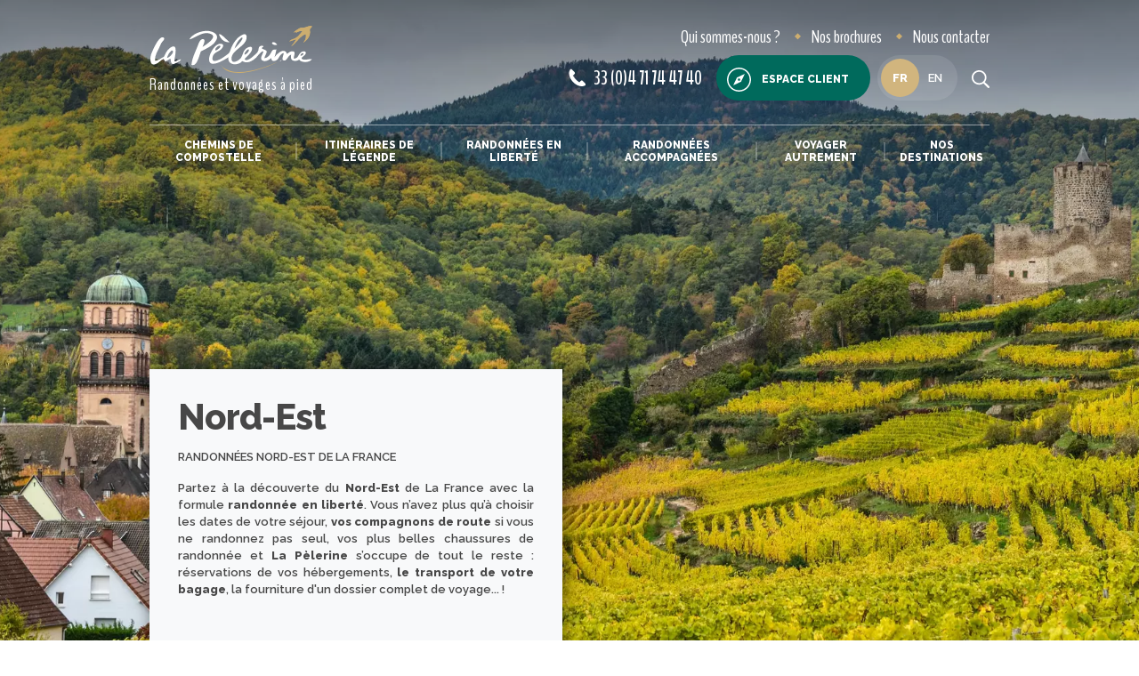

--- FILE ---
content_type: text/html; charset=UTF-8
request_url: https://www.lapelerine.com/randonnee-nord-est-france.html
body_size: 16793
content:
<!doctype html>
<html lang="fr" class="no-js">
<head>
  <meta charset="utf-8">
    <title>
      Randonnées France Nord-Est, séjours, étapes & itinéraires - La Pèlerine    </title>
  <meta name="generator" content="Thelia v2">
  <meta http-equiv="X-UA-Compatible" content="IE=edge">
  <meta name="viewport" content="width=device-width,initial-scale=1.0">
  <meta property="og:url" content="https://www.lapelerine.com/randonnee-nord-est-france.html">
  <meta property="og:type" content="website">
  <meta property="og:title" content="
    Randonnées France Nord-Est, séjours, étapes &amp; itinéraires - La Pèlerine
  ">
  <meta property="og:description" content="Randonnées et voyages à pied">
  <meta property="og:site_name" content="La Pèlerine">
  <meta property="og:locale" content="fr_FR">
  <meta name="twitter:card" content="summary">
  <meta name="twitter:url" content="https://www.lapelerine.com/randonnee-nord-est-france.html">
  <meta name="twitter:title" content="
    Randonnées France Nord-Est, séjours, étapes &amp; itinéraires - La Pèlerine
  ">
  <meta name="twitter:description" content="Randonnées et voyages à pied">
                  <meta name="description" content="Découvrez nos randonnées en itinérance dans le Nord Est de la France. Réservez votre séjour randonnée avec la Pèlerine. 30 ans d&#039;expérience et une équipe de passionnés pour vous proposer le meilleur de la randonnée liberté ou accompagnée.">
    <script>
    (function(H) { H.className = H.className.replace(/\bno-js\b/, 'js') })(document.documentElement);
  </script>
  <script src="https://www.google.com/recaptcha/api.js?hl=fr" async defer></script>
<script>
    window.onload = function () {
        var captchaDiv = document.querySelector(".g-recaptcha.g-invisible");

        if (captchaDiv !== null) {
            var form = captchaDiv.parentElement;

            form.addEventListener("submit", function (event) {
                if (!grecaptcha.getResponse()) {
                    event.preventDefault(); //prevent form submit
                    grecaptcha.execute();
                }
            });

            onCompleted = function () {
                if (form.reportValidity() !== false) {
                    form.submit();
                }
            }
        }
    }
</script><script src="https://www.google.com/recaptcha/api.js?hl=fr" async defer></script>
<script>
    window.onload = function () {
        var captchaDiv = document.querySelector(".g-recaptcha.g-invisible");

        if (captchaDiv !== null) {
            var form = captchaDiv.parentElement;

            form.addEventListener("submit", function (event) {
                if (!grecaptcha.getResponse()) {
                    event.preventDefault(); //prevent form submit
                    grecaptcha.execute();
                }
            });

            onCompleted = function () {
                if (form.reportValidity() !== false) {
                    form.submit();
                }
            }
        }
    }
</script><script>
    window.dataLayer = window.dataLayer || [];
    dataLayer.push({ ecommerce: null });
    dataLayer.push(JSON.parse('{"event":"thelia_page_view","user":{"logged":0},"google_tag_params":{"ecomm_pagetype":"category","ecomm_category":"Nord-Est"}}'));
</script><!-- Google Tag Manager --><script>(function(w,d,s,l,i){w[l]=w[l]||[];w[l].push({'gtm.start':new Date().getTime(),event:'gtm.js'});var f=d.getElementsByTagName(s)[0],j=d.createElement(s),dl=l!='dataLayer'?'&l='+l:'';j.async=true;j.src='https://www.googletagmanager.com/gtm.js?id='+i+dl;f.parentNode.insertBefore(j,f);})(window,document,'script','dataLayer','GTM-T96KM8M');</script><!-- End Google Tag Manager -->
    <link rel="stylesheet" href="/templates-assets/frontOffice/lapelerine/dist/app.3d78435e.css">
    <link rel="shortcut icon" href="https://www.lapelerine.com/templates-assets/frontOffice/lapelerine/dist/favicons/favicon.ico" />
  <link rel="apple-touch-icon" sizes="180x180" href="https://www.lapelerine.com/templates-assets/frontOffice/lapelerine/dist/favicons/apple-touch-icon.png"/>
  <link rel="icon" type="image/png" sizes="96x96" href="https://www.lapelerine.com/templates-assets/frontOffice/lapelerine/dist/favicons/favicon-96x96.png"/>
  <link rel="manifest" href="https://www.lapelerine.com/templates-assets/frontOffice/lapelerine/dist/favicons/site.webmanifest"/>
  <meta name="apple-mobile-web-app-title" content="La Pèlerine" />
  <meta name="application-name" content="La Pèlerine"/>
  <meta name="msapplication-TileColor" content="#ffffff"/>
  <meta name="theme-color" content="#ffffff"/>
  <!-- Google Tag Manager -->
    <!-- End Google Tag Manager -->
    <link rel="alternate" type="application/rss+xml" title="Tous les produits" href="https://www.lapelerine.com/feed/catalog/fr_FR">
  <link rel="alternate" type="application/rss+xml" title="Tous les contenus" href="https://www.lapelerine.com/feed/content/fr_FR">
  <link rel="alternate" type="application/rss+xml" title="Toutes les marques" href="https://www.lapelerine.com/feed/brand/fr_FR">
        <link rel="alternate" type="application/rss+xml" title="Tous les produits de Nord-Est" href="https://www.lapelerine.com/feed/catalog/fr_FR/49" >
  <link rel="stylesheet" type="text/css" href="https://www.lapelerine.com/assets/frontOffice/lapelerine/HookSearch/assets/css/666cae1.css" /><link rel="stylesheet" type="text/css" href="https://www.lapelerine.com/assets/frontOffice/lapelerine/HookCustomer/assets/css/642f75f.css" /><link rel="stylesheet" type="text/css" href="https://www.lapelerine.com/assets/frontOffice/lapelerine/HookCart/assets/css/2c796b3.css" /><link rel="canonical" href="https://www.lapelerine.com/randonnee-nord-est-france.html" />

<link rel="next" href="https://www.lapelerine.com/randonnee-nord-est-france.html?page=2"><script type="application/ld+json">{"@context":"https:\/\/schema.org\/","@type":"ItemList","url":"https:\/\/www.lapelerine.com\/randonnee-nord-est-france.html","numberOfItems":23,"itemListElement":[{"@type":"ListItem","position":1,"url":"https:\/\/www.lapelerine.com\/entre-suisse-et-france-sentiers-et-saveurs-du-leman.html"},{"@type":"ListItem","position":2,"url":"httpswww.lapelerine.comjura-la-clandestine"},{"@type":"ListItem","position":3,"url":"https:\/\/www.lapelerine.com\/?view=product&lang=fr_FR&product_id=95"},{"@type":"ListItem","position":4,"url":"https:\/\/www.lapelerine.com\/champagne-au-pays-d-auguste-renoir.html"},{"@type":"ListItem","position":5,"url":"https:\/\/www.lapelerine.com\/doubs-entre-vallees-de-la-loue-et-du-lison-au-pays-de-gustave-courbet.html"},{"@type":"ListItem","position":6,"url":"https:\/\/www.lapelerine.com\/jura-echappee-jurassienne.html"},{"@type":"ListItem","position":7,"url":"https:\/\/www.lapelerine.com\/bourgogne-grand-cru.html"},{"@type":"ListItem","position":8,"url":"https:\/\/www.lapelerine.com\/bourgogne-du-sud.html"},{"@type":"ListItem","position":9,"url":"https:\/\/www.lapelerine.com\/alsace-et-hautes-vosges.html"},{"@type":"ListItem","position":10,"url":"https:\/\/www.lapelerine.com\/?view=product&lang=fr_FR&product_id=301"},{"@type":"ListItem","position":11,"url":"https:\/\/www.lapelerine.com\/l-alsace-a-velo.html"},{"@type":"ListItem","position":12,"url":"https:\/\/www.lapelerine.com\/pays-du-nord-la-baie-de-somme.html"},{"@type":"ListItem","position":13,"url":"https:\/\/www.lapelerine.com\/la-via-salina.html"},{"@type":"ListItem","position":14,"url":"https:\/\/www.lapelerine.com\/rhones-alpes-tour-du-beaujolais.html"},{"@type":"ListItem","position":15,"url":"https:\/\/www.lapelerine.com\/vosges-alsace-traversee-des-hautes-vosges.html"},{"@type":"ListItem","position":16,"url":"https:\/\/www.lapelerine.com\/haute-saone-vosges-saonoises-et-plateau-des-mille-etangs.html"},{"@type":"ListItem","position":17,"url":"https:\/\/www.lapelerine.com\/alsace-alsace-medievale-1.html"},{"@type":"ListItem","position":18,"url":"https:\/\/www.lapelerine.com\/?view=product&lang=fr_FR&product_id=362"},{"@type":"ListItem","position":19,"url":"https:\/\/www.lapelerine.com\/sur-les-pas-des-huguenots-de-chambery-a-geneve.html"},{"@type":"ListItem","position":20,"url":"https:\/\/www.lapelerine.com\/jura-la-grande-traversee-en-raquettes.html"},{"@type":"ListItem","position":21,"url":"https:\/\/www.lapelerine.com\/jura-la-grande-traversee-du-jura.html"},{"@type":"ListItem","position":22,"url":"https:\/\/www.lapelerine.com\/jura-echappee-jurassienne-14-jours.html"},{"@type":"ListItem","position":23,"url":"https:\/\/www.lapelerine.com\/jura-la-clandestine.html"}]}</script>
    <script type="application/ld+json">
      {
        "@context": "http://schema.org",
        "@type": "TravelAgency",
        "name": "La Pèlerine",
        "image": "https://www.lapelerine.com/templates-assets/frontOffice/lapelerine/dist/images/visuel-compostelle.jpg",
        "@id": "",
        "url": "https://www.lapelerine.com",
        "telephone": "04 92 36 60 06",
        "address":{
          "@type": "PostalAddress",
          "streetAddress": "32 Place Limozin",
          "addressLocality": "Saugues",
          "postalCode": "43170",
          "addressCountry": "FR"},
        "geo":{
          "@type": "GeoCoordinates",
          "latitude": "44.95934339999999",
          "longitude": "3.5460661"},
        "sameAs": ["https://www.instagram.com/lapelerinerandonnees/","https://www.facebook.com/LaPelerine.Randonnees"]
      }
    </script>
        <script type="application/ld+json">
          {
            "@context": "https://schema.org/",
            "@type": "Product",
            "name": "Jura : La grande traversée à raquettes",
            "image": "https://www.lapelerine.com/cache/images/product/80a3f41d93abdb5ef47da3d6d31622a0-juralagrandetraverseenraquettes-2394.jpg",
            "offers": {
              "@type": "aggregateOffer",
              "availability" : "http://schema.org/OutOfStock",
              "url": "https://www.lapelerine.com/jura-la-grande-traversee-en-raquettes.html",
              "priceCurrency": "EUR",
              "lowPrice": "695"
                              ,"highPrice": "1790"
                          }
          }
        </script>
</head>
<body class="page-category" itemscope itemtype="http://schema.org/WebPage">
  <!-- Google Tag Manager (noscript) -->
  <noscript><iframe src="https://www.googletagmanager.com/ns.html?id=GTM-T96KM8M" height="0" width="0" style="display:none;visibility:hidden"></iframe></noscript>
  <!-- End Google Tag Manager (noscript) -->
  <!-- Accessibility -->
  <a class="sr-only" href="#content">Aller au contenu</a>
  <div class="page" role="document">
      <header class="Header">
  <div class="Header-container container">
    <div class="Header-main">
      <div class="Header-wrapLogo">
        <div class="Header-logo" data-img="https://www.lapelerine.com/templates-assets/frontOffice/lapelerine/dist/images/logo.svg" data-img-white="https://www.lapelerine.com/templates-assets/frontOffice/lapelerine/dist/images/logo-white.svg">
          <a class="Header-logoLink" aria-label="header logo" href="https://www.lapelerine.com">
            <svg class="icon-logo"><use xlink:href="#svg-icons-logo"></use></svg>
          </a>
          <span class="Header-logoSlogan">Randonnées et voyages à pied</span>
        </div>
      </div>
      <ul class="Header-menu">
                <li>
          <a href="https://www.lapelerine.com/qui-sommes-nous.html" class="Header-menuLink">
            <span class="Header-menuLinkIcon"><svg class="icon-agence"><use xlink:href="#svg-icons-agence"></use></svg></span>
            Qui sommes-nous ?
          </a>
        </li>
                        <li>
          <a href="https://www.lapelerine.com/brochures.html" class="Header-menuLink">
            <span class="Header-menuLinkIcon"><svg class="icon-brochure"><use xlink:href="#svg-icons-brochure"></use></svg></span>
            Nos brochures
          </a>
        </li>
                <li>
          <a href="https://www.lapelerine.com/contact" class="Header-menuLink">
            <span class="Header-menuLinkIcon"><svg class="icon-contact"><use xlink:href="#svg-icons-contact"></use></svg></span>
            Nous contacter
          </a>
        </li>
      </ul>
            <a href="tel:33(0)471744740" class="Header-tel">
        <svg class="icon-phone"><use xlink:href="#svg-icons-phone"></use></svg>
        33 (0)4 71 74 47 40
      </a>
                    <div class="Header-wrapAccount">
          <a href="https://www.lapelerine.com/login" class="Button Button--hasIcon" data-toggle-account>
            <svg class="icon-boussole"><use xlink:href="#svg-icons-boussole"></use></svg>
            Espace client
          </a>
          <div class="AccountPanel">
<div class="LoginForm">
    <div class="LoginForm-login">
    <form id="loginform-login" class="LoginForm-form" action="https://www.lapelerine.com/login" method="post" >
        <div class="LoginForm-title">Connectez-vous</div>
        <input type="hidden" name="thelia_customer_login[_token]" value="e7.4UPRIOUe1d5F2cQHMwRdIRue2ZTnkS9ndkimIKFawW4.2QSiWahN5ZQEq61BVVsVS23p7vnRqUMSFHrPSpYFtUOpCL0X1C6HvDGQhQ" >
                <input type="hidden" name="thelia_customer_login[success_url]" value="https://www.lapelerine.com/randonnee-nord-est-france.html">
                  <input type="hidden" name="thelia_customer_login[error_url]" value="https://www.lapelerine.com/randonnee-nord-est-france.html">
                <div class="form-group">
            <input class="LoginForm-field" type="email" name="thelia_customer_login[email]" placeholder="Email" id="email-mini" maxlength="255" aria-required="true" required>
        </div>
                <div class="form-group">
            <input class="LoginForm-field LoginForm-field--pass" type="password" name="thelia_customer_login[password]" placeholder="Mot de passe" id="password-mini" maxlength="255" aria-required="true" required>
            <a href="https://www.lapelerine.com/password" class="mt-2 LoginForm-forgotPass">Mot de passe oublié ?</a>
        </div>
                <input type="hidden" name="thelia_customer_login[account]" value="1">
        <div class="text-center">
          <button type="submit" class="LoginForm-btn Button Button--outline mt-2">Connexion</button>
        </div>
    </form>
  </div>
    <div class="LoginForm-register">
    <div class="LoginForm-title">Pas d'espace client ?</div>
    <div class="text-center">
      <a href="https://www.lapelerine.com/register?" class="Button Button--outlineWhite">
        Créez votre compte
      </a>
    </div>
  </div>
</div>
  </div>
        </div>
<div class="SwitchLang">
  <a class="btn btn-pill" id="btnSwitchLang" href="http://www.walksinfrance.com">
    <input type="checkbox" class="checkbox" />
    <div class="knob"></div>
    <div class="btn-bg"></div>
  </a>
</div>
      <button class="Header-search" aria-label="search button" data-toggle-search><svg class="icon-search"><use xlink:href="#svg-icons-search"></use></svg></button>
      <button class="Header-btnMenu" data-toggle-header>
        <span class="bar"></span>
        <span class="bar"></span>
        <span class="bar"></span>
      </button>
<div class="MainNav Header-mainNav">
  <ul class="MainNav-menu">
                <li>
        <a class="MainNav-link" href="https://www.lapelerine.com/chemins-de-compostelle.html">Chemins de Compostelle</a>
                <div class="MainNav-wrapSubMenus">
          <ul class="MainNav-subMenu">
              <li>
                <a class="MainNav-subLink MainNav-subLink--hasChild" href="https://www.lapelerine.com/tous-les-chemins.html">Tous les chemins</a>
                                  <ul class="MainNav-subSubMenu MainNav-subSubMenu--hasCmsMenu">
                    <li><img src="https://www.lapelerine.com/cache/images/category/a6026ffb39bc75b31bf4503ea7fb6a53-lescheminsdecompostelle-63-7.webp" alt="Visuel de Tous les chemins" class="MainNav-subSubMenuImage" loading="lazy"></li>
                                          <li><a class="MainNav-subSubLink" href="https://www.lapelerine.com/chemin-du-puy.html">Chemin du Puy en Velay</a></li>
                                          <li><a class="MainNav-subSubLink" href="https://www.lapelerine.com/camino-frances.html">Camino Francès</a></li>
                                          <li><a class="MainNav-subSubLink" href="https://www.lapelerine.com/camino-del-norte.html">Camino del Norte &amp; Primitivo</a></li>
                                          <li><a class="MainNav-subSubLink" href="https://www.lapelerine.com/chemin-d-arles.html">Chemin d&#039;Arles</a></li>
                                          <li><a class="MainNav-subSubLink" href="https://www.lapelerine.com/chemin-portugais.html">Chemin portugais</a></li>
                                          <li><a class="MainNav-subSubLink" href="https://www.lapelerine.com/chemin-de-geneve.html">Chemin de Genève</a></li>
                                          <li><a class="MainNav-subSubLink" href="https://www.lapelerine.com/chemin-de-lyon.html">Chemin de Lyon</a></li>
                                          <li><a class="MainNav-subSubLink" href="https://www.lapelerine.com/chemin-de-vezelay-cluny.html">Chemin de Vézelay-Cluny</a></li>
                                          <li><a class="MainNav-subSubLink" href="https://www.lapelerine.com/chemin-de-vezelay.html">Chemin de Vézelay</a></li>
                                          <li><a class="MainNav-subSubLink" href="https://www.lapelerine.com/chemin-de-conques-a-toulouse-1.html">Chemin de Conques à Toulouse</a></li>
                                          <li><a class="MainNav-subSubLink" href="https://www.lapelerine.com/chemin-via-de-plata.html">Chemin Via de Plata</a></li>
                                          <li><a class="MainNav-subSubLink" href="https://www.lapelerine.com/chemin-des-anglais.html">Chemin des anglais</a></li>
                                                                  <li class="mt-lg-3"><a class="MainNav-subSubLink MainNav-subSubLink--hasArrow" href="https://www.lapelerine.com/nos-chemins-vers-compostelle.html">Tous les chemins</a></li>
                                                                    <li class="mw-lg-50"><a class="MainNav-subSubLink MainNav-subSubLink--hasArrow" href="https://www.lapelerine.com/les-itineraires-du-chemin-de-compostelle.html">Toutes les étapes, itinéraires et séjours</a></li>
                                                            </ul>
                                              </li>
              <li>
                <a class="MainNav-subLink MainNav-subLink--hasChild" href="https://www.lapelerine.com/nos-formules.html">Nos formules</a>
                                  <ul class="MainNav-subSubMenu MainNav-subSubMenu--hasCmsMenu">
                    <li><img src="https://www.lapelerine.com/cache/images/category/a6026ffb39bc75b31bf4503ea7fb6a53-lescheminsdecompostelle-63-8.webp" alt="Visuel de Nos formules" class="MainNav-subSubMenuImage" loading="lazy"></li>
                                          <li><a class="MainNav-subSubLink" href="https://www.lapelerine.com/lieuxetcheminsincontournablescompostelle.html">Incontournables</a></li>
                                          <li><a class="MainNav-subSubLink" href="https://www.lapelerine.com/velo.html">A vélo</a></li>
                                          <li><a class="MainNav-subSubLink" href="https://www.lapelerine.com/famille.html">En famille</a></li>
                                          <li><a class="MainNav-subSubLink" href="https://www.lapelerine.com/grand-confort.html">Grand confort</a></li>
                                          <li><a class="MainNav-subSubLink" href="https://www.lapelerine.com/compostelle-accompagne.html">En accompagné</a></li>
                                      </ul>
                                              </li>
                      </ul>
                      <div class="MainNav-subMenuContent MainNav-subMenuContent--compostelle">
                              <a class="MainNav-subMenuContentTitle" href=https://www.lapelerine.com/la-pelerine-et-compostelle-1.html>La Pèlerine et Compostelle</a>
                            <ul>
                                  <li><a class="MainNav-subSubLink" href="https://www.lapelerine.com/l-histoire-de-compostelle.html">Saint Jacques de Compostelle</a></li>
                                  <li><a class="MainNav-subSubLink" href="https://www.lapelerine.com/notre-savoir-faire-1.html">Notre savoir-faire Compostelle</a></li>
                                  <li><a class="MainNav-subSubLink" href="https://www.lapelerine.com/notre-experience-compostelle.html">Notre expérience</a></li>
                                  <li><a class="MainNav-subSubLink" href="https://www.lapelerine.com/conseils-compostelle.html">Nos conseils</a></li>
                              </ul>
            </div>
                  </div>
              </li>
                <li>
        <a class="MainNav-link" href="https://www.lapelerine.com/itineraires-de-legende.html">Itinéraires de légende</a>
                <div class="MainNav-wrapSubMenus">
          <ul class="MainNav-subMenu">
              <li>
                <a class="MainNav-subLink" href="https://www.lapelerine.com/stevenson.html">Chemin de Stevenson</a>
                                                  <div class="MainNav-subSubMenu">
                   <img src="https://www.lapelerine.com/cache/images/category/a6026ffb39bc75b31bf4503ea7fb6a53-chemindestevensonlabastidepuylaurent-39-1.webp" alt="Visuel de Chemin de Stevenson" class="MainNav-subSubMenuImage" loading="lazy">
                                                              <p class="MainNav-subSubMenuTitle">
                                                  <span class="text-secondary">8</span> séjours à découvrir
                                              </p>
                                              <img class="MainNav-subSubMenuMap" src="https://www.lapelerine.com/cache/images/category/cvennesshutterstock_631864820-43.jpg" alt="Carte " loading="lazy">
                                                              <p><a class="MainNav-subSubLink MainNav-subSubLink--hasArrow mt-3" href="https://www.lapelerine.com/stevenson.html">Tous les itinéraires</a></p>
                  </div>
                              </li>
              <li>
                <a class="MainNav-subLink" href="https://www.lapelerine.com/saint-guilhem-de-desert.html">Chemin de Saint Guilhem</a>
                                                  <div class="MainNav-subSubMenu">
                   <img src="https://www.lapelerine.com/cache/images/category/a6026ffb39bc75b31bf4503ea7fb6a53-randonneesatintguilhemledesert-5-19.webp" alt="Visuel de Chemin de Saint Guilhem" class="MainNav-subSubMenuImage" loading="lazy">
                                                              <p class="MainNav-subSubMenuTitle">
                                                  <span class="text-secondary">3</span> séjours à découvrir
                                              </p>
                                              <img class="MainNav-subSubMenuMap" src="https://www.lapelerine.com/cache/images/category/saintguilhemledsertrandonneitinrairedelgendeshutterstock_1519294955-48.jpg" alt="Carte " loading="lazy">
                                                              <p><a class="MainNav-subSubLink MainNav-subSubLink--hasArrow mt-3" href="https://www.lapelerine.com/saint-guilhem-de-desert.html">Tous les itinéraires</a></p>
                  </div>
                              </li>
              <li>
                <a class="MainNav-subLink" href="https://www.lapelerine.com/urbain-v.html">Chemin Urbain V</a>
                                                  <div class="MainNav-subSubMenu">
                   <img src="https://www.lapelerine.com/cache/images/category/a6026ffb39bc75b31bf4503ea7fb6a53-randonneecheminurbainv-6-20.webp" alt="Visuel de Chemin Urbain V" class="MainNav-subSubMenuImage" loading="lazy">
                                                              <p class="MainNav-subSubMenuTitle">
                                                  <span class="text-secondary">4</span> séjours à découvrir
                                              </p>
                                              <img class="MainNav-subSubMenuMap" src="https://www.lapelerine.com/cache/images/category/urbainvcvennesanduzeshutterstock_1173078685-47.jpg" alt="Carte " loading="lazy">
                                                              <p><a class="MainNav-subSubLink MainNav-subSubLink--hasArrow mt-3" href="https://www.lapelerine.com/urbain-v.html">Tous les itinéraires</a></p>
                  </div>
                              </li>
              <li>
                <a class="MainNav-subLink" href="https://www.lapelerine.com/chemin-de-regordane.html">Chemin de la Régordane</a>
                                                  <div class="MainNav-subSubMenu">
                   <img src="https://www.lapelerine.com/cache/images/category/a6026ffb39bc75b31bf4503ea7fb6a53-cheminderegordanelabastidepuylaurent-125.webp" alt="Visuel de Chemin de la Régordane" class="MainNav-subSubMenuImage" loading="lazy">
                                                              <p class="MainNav-subSubMenuTitle">
                                                  <span class="text-secondary">2</span> séjours à découvrir
                                              </p>
                                              <img class="MainNav-subSubMenuMap" src="https://www.lapelerine.com/cache/images/category/rgordanechemindestgillesnmesetsesarnesshutterstock_2347886623-124.jpg" alt="Carte " loading="lazy">
                                                              <p><a class="MainNav-subSubLink MainNav-subSubLink--hasArrow mt-3" href="https://www.lapelerine.com/chemin-de-regordane.html">Tous les itinéraires</a></p>
                  </div>
                              </li>
              <li>
                <a class="MainNav-subLink" href="https://www.lapelerine.com/chemin-des-huguenots-1.html">Chemin des Huguenots</a>
                                                  <div class="MainNav-subSubMenu">
                   <img src="https://www.lapelerine.com/cache/images/category/a6026ffb39bc75b31bf4503ea7fb6a53-lionelfouqueimg_20171008_160926-141.webp" alt="Visuel de Chemin des Huguenots" class="MainNav-subSubMenuImage" loading="lazy">
                                                              <p class="MainNav-subSubMenuTitle">
                                                  <span class="text-secondary">6</span> séjours à découvrir
                                              </p>
                                              <img class="MainNav-subSubMenuMap" src="https://www.lapelerine.com/cache/images/category/lionelfouqueimg_20171008_160926-142.jpg" alt="Carte " loading="lazy">
                                                              <p><a class="MainNav-subSubLink MainNav-subSubLink--hasArrow mt-3" href="https://www.lapelerine.com/chemin-des-huguenots-1.html">Tous les itinéraires</a></p>
                  </div>
                              </li>
              <li>
                <a class="MainNav-subLink" href="https://www.lapelerine.com/tour-de-bretagne.html">Tour de Bretagne</a>
                                                  <div class="MainNav-subSubMenu">
                   <img src="https://www.lapelerine.com/cache/images/category/a6026ffb39bc75b31bf4503ea7fb6a53-randonneetourdebretagne-7-21.webp" alt="Visuel de Tour de Bretagne" class="MainNav-subSubMenuImage" loading="lazy">
                                                              <p class="MainNav-subSubMenuTitle">
                                                  <span class="text-secondary">25</span> séjours à découvrir
                                              </p>
                                              <img class="MainNav-subSubMenuMap" src="https://www.lapelerine.com/cache/images/category/bretagnecapfrheltourdebretagnectemeraudeshutterstock_329488040-46.jpg" alt="Carte " loading="lazy">
                                                              <p><a class="MainNav-subSubLink MainNav-subSubLink--hasArrow mt-3" href="https://www.lapelerine.com/tour-de-bretagne.html">Tous les itinéraires</a></p>
                  </div>
                              </li>
              <li>
                <a class="MainNav-subLink" href="https://www.lapelerine.com/via-francigena.html">Via Francigena</a>
                                                  <div class="MainNav-subSubMenu">
                   <img src="https://www.lapelerine.com/cache/images/category/a6026ffb39bc75b31bf4503ea7fb6a53-randonneeviafrancigenaitalie-11-22.webp" alt="Visuel de Via Francigena" class="MainNav-subSubMenuImage" loading="lazy">
                                                              <p class="MainNav-subSubMenuTitle">
                                                  <span class="text-secondary">8</span> séjours à découvrir
                                              </p>
                                              <img class="MainNav-subSubMenuMap" src="https://www.lapelerine.com/cache/images/category/italieviafrancigenaluccaandguinigitowerfromtorredelleoreshutterstock_184149731-45.jpg" alt="Carte " loading="lazy">
                                                              <p><a class="MainNav-subSubLink MainNav-subSubLink--hasArrow mt-3" href="https://www.lapelerine.com/via-francigena.html">Tous les itinéraires</a></p>
                  </div>
                              </li>
              <li>
                <a class="MainNav-subLink" href="https://www.lapelerine.com/chemin-d-assise.html">Chemin d&#039;assise</a>
                                                  <div class="MainNav-subSubMenu">
                   <img src="https://www.lapelerine.com/cache/images/category/a6026ffb39bc75b31bf4503ea7fb6a53-randonnechemindassiseitalie-12-23.webp" alt="Visuel de Chemin d&#039;assise" class="MainNav-subSubMenuImage" loading="lazy">
                                                              <p class="MainNav-subSubMenuTitle">
                                                  <span class="text-secondary">3</span> séjours à découvrir
                                              </p>
                                              <img class="MainNav-subSubMenuMap" src="https://www.lapelerine.com/cache/images/category/italiechemindassiseassise_122773817_l-44.jpg" alt="Carte " loading="lazy">
                                                              <p><a class="MainNav-subSubLink MainNav-subSubLink--hasArrow mt-3" href="https://www.lapelerine.com/chemin-d-assise.html">Tous les itinéraires</a></p>
                  </div>
                              </li>
              <li>
                <a class="MainNav-subLink" href="https://www.lapelerine.com/chemin-de-fatima.html">Chemin de Fatima</a>
                                                  <div class="MainNav-subSubMenu">
                   <img src="https://www.lapelerine.com/templates-assets/frontOffice/lapelerine/dist/images/banniere-default.jpg" alt="Visuel de Chemin de Fatima" class="MainNav-subSubMenuImage" loading="lazy">
                                                              <p class="MainNav-subSubMenuTitle">
                                                  <span class="text-secondary">2</span> séjours à découvrir
                                              </p>
                                                              <p><a class="MainNav-subSubLink MainNav-subSubLink--hasArrow mt-3" href="https://www.lapelerine.com/chemin-de-fatima.html">Tous les itinéraires</a></p>
                  </div>
                              </li>
              <li>
                <a class="MainNav-subLink MainNav-subLink--hasChild" href="https://www.lapelerine.com/autres-chemins.html">Autres chemins</a>
                                  <ul class="MainNav-subSubMenu">
                    <li><img src="https://www.lapelerine.com/cache/images/category/a6026ffb39bc75b31bf4503ea7fb6a53-randonneautrescheminsfrance-40-24.webp" alt="Visuel de Autres chemins" class="MainNav-subSubMenuImage" loading="lazy"></li>
                                          <li><a class="MainNav-subSubLink" href="https://www.lapelerine.com/st-regis.html">Chemin de Saint Régis</a></li>
                                          <li><a class="MainNav-subSubLink" href="https://www.lapelerine.com/perigord.html">Périgord</a></li>
                                          <li><a class="MainNav-subSubLink" href="https://www.lapelerine.com/cathare.html">Pays Cathare</a></li>
                                          <li><a class="MainNav-subSubLink" href="https://www.lapelerine.com/mt-st-michel.html">Mont Saint Michel</a></li>
                                      </ul>
                                              </li>
                      </ul>
                  </div>
              </li>
                <li>
        <a class="MainNav-link" href="https://www.lapelerine.com/randonnees-en-liberte.html">Randonnées en liberté</a>
                <div class="MainNav-wrapSubMenus">
          <ul class="MainNav-subMenu">
              <li>
                <a class="MainNav-subLink" href="https://www.lapelerine.com/randonnee-massif-central.html">Massif Central</a>
                                                  <div class="MainNav-subSubMenu">
                   <img src="https://www.lapelerine.com/cache/images/category/a6026ffb39bc75b31bf4503ea7fb6a53-randonnemassifcentrallepuydesancy-21-25.webp" alt="Visuel de Massif Central" class="MainNav-subSubMenuImage" loading="lazy">
                                                              <p class="MainNav-subSubMenuTitle">
                                                  <span class="text-secondary">43</span> séjours à découvrir
                                              </p>
                                              <img class="MainNav-subSubMenuMap" src="https://www.lapelerine.com/cache/images/category/carte-_massifcentral-49.svg" alt="Carte " loading="lazy">
                                                              <p><a class="MainNav-subSubLink MainNav-subSubLink--hasArrow mt-3" href="https://www.lapelerine.com/randonnee-massif-central.html">Tous les itinéraires</a></p>
                  </div>
                              </li>
              <li>
                <a class="MainNav-subLink" href="https://www.lapelerine.com/randonnee-france.html">France</a>
                                                  <div class="MainNav-subSubMenu">
                   <img src="https://www.lapelerine.com/cache/images/category/a6026ffb39bc75b31bf4503ea7fb6a53-franceauvergnepuydedme-59.webp" alt="Visuel de France" class="MainNav-subSubMenuImage" loading="lazy">
                                                              <p class="MainNav-subSubMenuTitle">
                                                  <span class="text-secondary">154</span> séjours à découvrir
                                              </p>
                                              <img class="MainNav-subSubMenuMap" src="https://www.lapelerine.com/cache/images/category/franceauvergnepuydedme-60.jpg" alt="Carte " loading="lazy">
                                                              <p><a class="MainNav-subSubLink MainNav-subSubLink--hasArrow mt-3" href="https://www.lapelerine.com/randonnee-france.html">Tous les itinéraires</a></p>
                  </div>
                              </li>
              <li>
                <a class="MainNav-subLink" href="https://www.lapelerine.com/randonnee-nord-est-france.html">Nord-Est</a>
                                                  <div class="MainNav-subSubMenu">
                   <img src="https://www.lapelerine.com/cache/images/category/a6026ffb39bc75b31bf4503ea7fb6a53-randonnenord-estalsacebourgognejuravosges-22-26.webp" alt="Visuel de Nord-Est" class="MainNav-subSubMenuImage" loading="lazy">
                                                              <p class="MainNav-subSubMenuTitle">
                                                  <span class="text-secondary">14</span> séjours à découvrir
                                              </p>
                                              <img class="MainNav-subSubMenuMap" src="https://www.lapelerine.com/cache/images/category/carte_nordest-55.svg" alt="Carte " loading="lazy">
                                                              <p><a class="MainNav-subSubLink MainNav-subSubLink--hasArrow mt-3" href="https://www.lapelerine.com/randonnee-nord-est-france.html">Tous les itinéraires</a></p>
                  </div>
                              </li>
              <li>
                <a class="MainNav-subLink" href="https://www.lapelerine.com/randonnee-nord-ouest-france.html">Nord-Ouest</a>
                                                  <div class="MainNav-subSubMenu">
                   <img src="https://www.lapelerine.com/cache/images/category/a6026ffb39bc75b31bf4503ea7fb6a53-randonnesnordouest-54-27.webp" alt="Visuel de Nord-Ouest" class="MainNav-subSubMenuImage" loading="lazy">
                                                              <p class="MainNav-subSubMenuTitle">
                                                  <span class="text-secondary">40</span> séjours à découvrir
                                              </p>
                                              <img class="MainNav-subSubMenuMap" src="https://www.lapelerine.com/cache/images/category/carte_nordouest-54.svg" alt="Carte " loading="lazy">
                                                              <p><a class="MainNav-subSubLink MainNav-subSubLink--hasArrow mt-3" href="https://www.lapelerine.com/randonnee-nord-ouest-france.html">Tous les itinéraires</a></p>
                  </div>
                              </li>
              <li>
                <a class="MainNav-subLink" href="https://www.lapelerine.com/randonnee-sud-est-france.html">Sud-Est</a>
                                                  <div class="MainNav-subSubMenu">
                   <img src="https://www.lapelerine.com/cache/images/category/a6026ffb39bc75b31bf4503ea7fb6a53-randonnesud-ouestverdonvercorsalpesprovence-25-28.webp" alt="Visuel de Sud-Est" class="MainNav-subSubMenuImage" loading="lazy">
                                                              <p class="MainNav-subSubMenuTitle">
                                                  <span class="text-secondary">36</span> séjours à découvrir
                                              </p>
                                              <img class="MainNav-subSubMenuMap" src="https://www.lapelerine.com/cache/images/category/carte_sudest-51.svg" alt="Carte " loading="lazy">
                                                              <p><a class="MainNav-subSubLink MainNav-subSubLink--hasArrow mt-3" href="https://www.lapelerine.com/randonnee-sud-est-france.html">Tous les itinéraires</a></p>
                  </div>
                              </li>
              <li>
                <a class="MainNav-subLink" href="https://www.lapelerine.com/randonnee-sud-ouest-france.html">Sud-Ouest</a>
                                                  <div class="MainNav-subSubMenu">
                   <img src="https://www.lapelerine.com/cache/images/category/a6026ffb39bc75b31bf4503ea7fb6a53-pagedegardesudouestfotolia_56883287_m-26-29.webp" alt="Visuel de Sud-Ouest" class="MainNav-subSubMenuImage" loading="lazy">
                                                              <p class="MainNav-subSubMenuTitle">
                                                  <span class="text-secondary">17</span> séjours à découvrir
                                              </p>
                                              <img class="MainNav-subSubMenuMap" src="https://www.lapelerine.com/cache/images/category/carte_sudouest-50.svg" alt="Carte " loading="lazy">
                                                              <p><a class="MainNav-subSubLink MainNav-subSubLink--hasArrow mt-3" href="https://www.lapelerine.com/randonnee-sud-ouest-france.html">Tous les itinéraires</a></p>
                  </div>
                              </li>
              <li>
                <a class="MainNav-subLink MainNav-subLink--hasChild" href="https://www.lapelerine.com/randonnee-proche-europe.html">Proche Europe</a>
                                  <ul class="MainNav-subSubMenu">
                    <li><img src="https://www.lapelerine.com/cache/images/category/a6026ffb39bc75b31bf4503ea7fb6a53-portugalalentejo_126632245_l-28-30.webp" alt="Visuel de Proche Europe" class="MainNav-subSubMenuImage" loading="lazy"></li>
                                          <li><a class="MainNav-subSubLink" href="https://www.lapelerine.com/randonnee-allemagne.html">Allemagne</a></li>
                                          <li><a class="MainNav-subSubLink" href="https://www.lapelerine.com/randonnee-autriche.html">Autriche</a></li>
                                          <li><a class="MainNav-subSubLink" href="https://www.lapelerine.com/belgique.html">Belgique</a></li>
                                          <li><a class="MainNav-subSubLink" href="https://www.lapelerine.com/randonnee-cap-vert.html">Cap-Vert</a></li>
                                          <li><a class="MainNav-subSubLink" href="https://www.lapelerine.com/randonnee-crete.html">Crète</a></li>
                                          <li><a class="MainNav-subSubLink" href="https://www.lapelerine.com/randonnee-croatie.html">Croatie</a></li>
                                          <li><a class="MainNav-subSubLink" href="https://www.lapelerine.com/randonnee-ecosse.html">Ecosse</a></li>
                                          <li><a class="MainNav-subSubLink" href="https://www.lapelerine.com/randonnee-espagne.html">Espagne</a></li>
                                          <li><a class="MainNav-subSubLink" href="https://www.lapelerine.com/randonnee-grece.html">Grèce</a></li>
                                          <li><a class="MainNav-subSubLink" href="https://www.lapelerine.com/iles-anglo-normandes.html">Îles anglo-normandes</a></li>
                                          <li><a class="MainNav-subSubLink" href="https://www.lapelerine.com/randonnee-irlande.html">Irlande</a></li>
                                          <li><a class="MainNav-subSubLink" href="https://www.lapelerine.com/randonnee-islande.html">Islande</a></li>
                                          <li><a class="MainNav-subSubLink" href="https://www.lapelerine.com/randonnee-italie.html">Italie</a></li>
                                          <li><a class="MainNav-subSubLink" href="https://www.lapelerine.com/randonnee-luxembourg-belgique.html">Luxembourg</a></li>
                                          <li><a class="MainNav-subSubLink" href="https://www.lapelerine.com/maroc-2.html">Maroc</a></li>
                                          <li><a class="MainNav-subSubLink" href="https://www.lapelerine.com/randonnee-montenegro.html">Monténégro</a></li>
                                          <li><a class="MainNav-subSubLink" href="https://www.lapelerine.com/randonnee-norvege.html">Norvège</a></li>
                                          <li><a class="MainNav-subSubLink" href="https://www.lapelerine.com/randonnee-portugal.html">Portugal</a></li>
                                          <li><a class="MainNav-subSubLink" href="https://www.lapelerine.com/randonnee-slovenie.html">Slovénie</a></li>
                                          <li><a class="MainNav-subSubLink" href="https://www.lapelerine.com/suisse-1.html">Suisse</a></li>
                                      </ul>
                                              </li>
                      </ul>
                  </div>
              </li>
                <li>
        <a class="MainNav-link" href="https://www.lapelerine.com/randonnees-accompagnees.html">Randonnées accompagnées</a>
                <div class="MainNav-wrapSubMenus">
          <ul class="MainNav-subMenu">
              <li>
                <a class="MainNav-subLink MainNav-subLink--hasChild" href="https://www.lapelerine.com/randonnee-accompagneee-france.html">France</a>
                                  <ul class="MainNav-subSubMenu">
                    <li><img src="https://www.lapelerine.com/cache/images/category/a6026ffb39bc75b31bf4503ea7fb6a53-randonnesfranceaccompagnes-51-32.webp" alt="Visuel de France" class="MainNav-subSubMenuImage" loading="lazy"></li>
                                          <li><a class="MainNav-subSubLink" href="https://www.lapelerine.com/randonnee-accompagne-massif-central.html">Massif Central</a></li>
                                          <li><a class="MainNav-subSubLink" href="https://www.lapelerine.com/randonnee-accompagne-chemin-de-stevenson.html">Chemin de Stevenson</a></li>
                                          <li><a class="MainNav-subSubLink" href="https://www.lapelerine.com/randonnee-accompagne-pyrenees.html">Pyrénées</a></li>
                                          <li><a class="MainNav-subSubLink" href="https://www.lapelerine.com/randonnee-accompagne-provence.html">Provence</a></li>
                                          <li><a class="MainNav-subSubLink" href="https://www.lapelerine.com/randonnee-accompagne-alpes.html">Alpes</a></li>
                                          <li><a class="MainNav-subSubLink" href="https://www.lapelerine.com/randonnee-accompagne-bretagne.html">Bretagne</a></li>
                                          <li><a class="MainNav-subSubLink" href="https://www.lapelerine.com/raquettes.html">Raquettes</a></li>
                                          <li><a class="MainNav-subSubLink" href="https://www.lapelerine.com/randonnee-accompagne-reveillons.html">Réveillons</a></li>
                                      </ul>
                                              </li>
              <li>
                <a class="MainNav-subLink MainNav-subLink--hasChild" href="https://www.lapelerine.com/randonnee-accompagnee-proche-europe.html">Proche Europe</a>
                                  <ul class="MainNav-subSubMenu">
                    <li><img src="https://www.lapelerine.com/cache/images/category/a6026ffb39bc75b31bf4503ea7fb6a53-randonnessjoursprocheeurope-52-33.webp" alt="Visuel de Proche Europe" class="MainNav-subSubMenuImage" loading="lazy"></li>
                                          <li><a class="MainNav-subSubLink" href="https://www.lapelerine.com/randonnee-accompagnee-france.html">France</a></li>
                                          <li><a class="MainNav-subSubLink" href="https://www.lapelerine.com/randonnee-accompagnee-cap-vert.html">Cap-Vert</a></li>
                                          <li><a class="MainNav-subSubLink" href="https://www.lapelerine.com/randonnee-accompagnee-croatie.html">Croatie</a></li>
                                          <li><a class="MainNav-subSubLink" href="https://www.lapelerine.com/randonnee-accompagnee-espagne.html">Espagne</a></li>
                                          <li><a class="MainNav-subSubLink" href="https://www.lapelerine.com/randonnee-accompagnee-italie.html">Italie</a></li>
                                          <li><a class="MainNav-subSubLink" href="https://www.lapelerine.com/maroc-accompagnée-au-maroc.html">Maroc</a></li>
                                          <li><a class="MainNav-subSubLink" href="https://www.lapelerine.com/randonnee-accompanee-portugal.html">Portugal</a></li>
                                          <li><a class="MainNav-subSubLink" href="https://www.lapelerine.com/randonnee-accompagnee-suisse.html">Suisse</a></li>
                                      </ul>
                                              </li>
                      </ul>
                  </div>
              </li>
                <li>
        <a class="MainNav-link" href="https://www.lapelerine.com/voyager-autrement.html">Voyager autrement</a>
                <div class="MainNav-wrapSubMenus">
          <ul class="MainNav-subMenu">
              <li>
                <a class="MainNav-subLink" href="https://www.lapelerine.com/a-velo.html">A vélo</a>
                                                  <div class="MainNav-subSubMenu">
                   <img src="https://www.lapelerine.com/cache/images/category/a6026ffb39bc75b31bf4503ea7fb6a53-sjoursvlo-56-35.webp" alt="Visuel de A vélo" class="MainNav-subSubMenuImage" loading="lazy">
                                                              <p class="MainNav-subSubMenuTitle">
                                                  <span class="text-secondary">13</span> séjours à découvrir
                                              </p>
                                                              <p><a class="MainNav-subSubLink MainNav-subSubLink--hasArrow mt-3" href="https://www.lapelerine.com/a-velo.html">Tous les itinéraires</a></p>
                  </div>
                              </li>
              <li>
                <a class="MainNav-subLink" href="https://www.lapelerine.com/en-famille.html">En famille</a>
                                                  <div class="MainNav-subSubMenu">
                   <img src="https://www.lapelerine.com/cache/images/category/a6026ffb39bc75b31bf4503ea7fb6a53-randonnesjourenfamille-55-36.webp" alt="Visuel de En famille" class="MainNav-subSubMenuImage" loading="lazy">
                                                              <p class="MainNav-subSubMenuTitle">
                                                  <span class="text-secondary">8</span> séjours à découvrir
                                              </p>
                                                              <p><a class="MainNav-subSubLink MainNav-subSubLink--hasArrow mt-3" href="https://www.lapelerine.com/en-famille.html">Tous les itinéraires</a></p>
                  </div>
                              </li>
              <li>
                <a class="MainNav-subLink" href="https://www.lapelerine.com/bien-etre.html">Bien-être</a>
                                                  <div class="MainNav-subSubMenu">
                   <img src="https://www.lapelerine.com/cache/images/category/a6026ffb39bc75b31bf4503ea7fb6a53-bien-trepixabay-3119822_1920-31-37.webp" alt="Visuel de Bien-être" class="MainNav-subSubMenuImage" loading="lazy">
                                                              <p class="MainNav-subSubMenuTitle">
                                                  <span class="text-secondary">18</span> séjours à découvrir
                                              </p>
                                                              <p><a class="MainNav-subSubLink MainNav-subSubLink--hasArrow mt-3" href="https://www.lapelerine.com/bien-etre.html">Tous les itinéraires</a></p>
                  </div>
                              </li>
              <li>
                <a class="MainNav-subLink" href="https://www.lapelerine.com/en-montagne.html">En montagne</a>
                                                  <div class="MainNav-subSubMenu">
                   <img src="https://www.lapelerine.com/cache/images/category/a6026ffb39bc75b31bf4503ea7fb6a53-randonnesenmontagne-58-39.webp" alt="Visuel de En montagne" class="MainNav-subSubMenuImage" loading="lazy">
                                                              <p class="MainNav-subSubMenuTitle">
                                                  <span class="text-secondary">34</span> séjours à découvrir
                                              </p>
                                                              <p><a class="MainNav-subSubLink MainNav-subSubLink--hasArrow mt-3" href="https://www.lapelerine.com/en-montagne.html">Tous les itinéraires</a></p>
                  </div>
                              </li>
              <li>
                <a class="MainNav-subLink" href="https://www.lapelerine.com/randos-et-vignobles.html">Randos et vignobles</a>
                                                  <div class="MainNav-subSubMenu">
                   <img src="https://www.lapelerine.com/cache/images/category/a6026ffb39bc75b31bf4503ea7fb6a53-randonnesetvignobles-59-40.webp" alt="Visuel de Randos et vignobles" class="MainNav-subSubMenuImage" loading="lazy">
                                                              <p class="MainNav-subSubMenuTitle">
                                                  <span class="text-secondary">7</span> séjours à découvrir
                                              </p>
                                                              <p><a class="MainNav-subSubLink MainNav-subSubLink--hasArrow mt-3" href="https://www.lapelerine.com/randos-et-vignobles.html">Tous les itinéraires</a></p>
                  </div>
                              </li>
              <li>
                <a class="MainNav-subLink" href="https://www.lapelerine.com/bord-de-mer.html">Bord de mer</a>
                                                  <div class="MainNav-subSubMenu">
                   <img src="https://www.lapelerine.com/cache/images/category/a6026ffb39bc75b31bf4503ea7fb6a53-borddemer-58.webp" alt="Visuel de Bord de mer" class="MainNav-subSubMenuImage" loading="lazy">
                                                              <p class="MainNav-subSubMenuTitle">
                                                  <span class="text-secondary">70</span> séjours à découvrir
                                              </p>
                                              <img class="MainNav-subSubMenuMap" src="https://www.lapelerine.com/cache/images/category/borddemer-57.jpg" alt="Carte " loading="lazy">
                                                              <p><a class="MainNav-subSubLink MainNav-subSubLink--hasArrow mt-3" href="https://www.lapelerine.com/bord-de-mer.html">Tous les itinéraires</a></p>
                  </div>
                              </li>
              <li>
                <a class="MainNav-subLink" href="https://www.lapelerine.com/en-etoile.html">En étoile</a>
                                                  <div class="MainNav-subSubMenu">
                   <img src="https://www.lapelerine.com/cache/images/category/a6026ffb39bc75b31bf4503ea7fb6a53-randonnesentoile-60-41.webp" alt="Visuel de En étoile" class="MainNav-subSubMenuImage" loading="lazy">
                                                              <p class="MainNav-subSubMenuTitle">
                                                  <span class="text-secondary">36</span> séjours à découvrir
                                              </p>
                                                              <p><a class="MainNav-subSubLink MainNav-subSubLink--hasArrow mt-3" href="https://www.lapelerine.com/en-etoile.html">Tous les itinéraires</a></p>
                  </div>
                              </li>
              <li>
                <a class="MainNav-subLink" href="https://www.lapelerine.com/raquettes-1.html">Raquettes</a>
                                                  <div class="MainNav-subSubMenu">
                   <img src="https://www.lapelerine.com/cache/images/category/a6026ffb39bc75b31bf4503ea7fb6a53-raqbalno-clebas11.webp-138.webp" alt="Visuel de Raquettes" class="MainNav-subSubMenuImage" loading="lazy">
                                                              <p class="MainNav-subSubMenuTitle">
                                                  <span class="text-secondary">15</span> séjours à découvrir
                                              </p>
                                              <img class="MainNav-subSubMenuMap" src="https://www.lapelerine.com/cache/images/category/raqbalno-clebas11.jpg-139.jpg" alt="Carte " loading="lazy">
                                                              <p><a class="MainNav-subSubLink MainNav-subSubLink--hasArrow mt-3" href="https://www.lapelerine.com/raquettes-1.html">Tous les itinéraires</a></p>
                  </div>
                              </li>
              <li>
                <a class="MainNav-subLink" href="https://www.lapelerine.com/reveillons.html">Réveillons</a>
                                                  <div class="MainNav-subSubMenu">
                   <img src="https://www.lapelerine.com/cache/images/category/a6026ffb39bc75b31bf4503ea7fb6a53-rveillonsjpournouvelan-140.webp" alt="Visuel de Réveillons" class="MainNav-subSubMenuImage" loading="lazy">
                                                              <p class="MainNav-subSubMenuTitle">
                                                  <span class="text-secondary">19</span> séjours à découvrir
                                              </p>
                                                              <p><a class="MainNav-subSubLink MainNav-subSubLink--hasArrow mt-3" href="https://www.lapelerine.com/reveillons.html">Tous les itinéraires</a></p>
                  </div>
                              </li>
                      </ul>
                  </div>
              </li>
        <li>
      <button class="MainNav-link" data-micromodal-trigger="modal-destinations">Nos destinations</button>
    </li>
  </ul>
</div>
          </div>
  </div>
</header>
<div class="PageIntro PageIntro--category hasParallaxBackground">
      <div class="container">
      <div class="row">
        <div class="col-md-8 col-lg-6 col-xl-5">
          <div class="PageIntro-content" data-aos="fade-up">
                                                                                                                                              <p class="PageIntro-contentTitle">Nord-Est</p>                <h1 class="PageIntro-contentSubTitle"><p>Randonn&eacute;es Nord-Est de la France</p></h1>                                  <div class="PageIntro-contentDesc">
                      <p style="text-align: justify;">Partez &agrave; la d&eacute;couverte du <strong>Nord-Est</strong> de La France avec la formule <strong>randonn&eacute;e en libert&eacute;</strong>. Vous n&rsquo;avez plus qu&rsquo;&agrave; choisir les dates de votre s&eacute;jour, <strong>vos compagnons de route</strong> si vous ne randonnez pas seul, vos plus belles chaussures de randonn&eacute;e et <strong>La P&egrave;lerine</strong> s&rsquo;occupe de tout le reste&nbsp;: r&eacute;servations de vos h&eacute;bergements, <strong>le transport de votre bagage</strong>, la fourniture d'un dossier complet de voyage... !&nbsp;</p>
                  </div>
                                                    </div>
        </div>
      </div>
          </div>
      <div class="ParallaxBackground ParallaxBackground--pageIntro ">
      <img class="ParallaxBackground-visuel" src="https://www.lapelerine.com/cache/images/category/586d92cf444bae25d5a9d8065b183fec-randonnenord-estalsacebourgognejuravosges-22-26.webp" alt="" loading="lazy">
    </div>
  </div>
    <main class="main-container">
      <div id="content">
      <div class="main">
        <div class="Category">
          <div class="Category-wrapBreadcrumb">
<nav class="container" aria-labelledby="BreadCrumb-label">
    <strong id="BreadCrumb-label" class="sr-only">Vous êtes ici :</strong>
    <ul class="BreadCrumb">
        <li class="BreadCrumb-item">
            <a href="https://www.lapelerine.com">
                <span>Accueil</span>
            </a>
        </li>
                                    <li class="BreadCrumb-item ">
                    <a href="https://www.lapelerine.com/randonnees-en-liberte.html" title="Randonnées en liberté">
                        <span>Randonnées en liberté</span>
                    </a>
                </li>
                                                <li class="BreadCrumb-item active">
                    <a href="https://www.lapelerine.com/randonnee-nord-est-france.html" title="Nord-Est">
                        <span>Nord-Est</span>
                    </a>
                </li>
                        </ul>
</nav>
<script type="application/ld+json">
    {
        "@context": "http://schema.org",
        "@type": "BreadcrumbList",
        "itemListElement":
        [
            {
                "@type": "ListItem",
                "position": 1,
                "item":
                {
                    "@id": "https://www.lapelerine.com",
                    "name": "Accueil"
                }
            }
,
            {
                "@type": "ListItem",
                "position": 2,
                "item":
                {
                    "@id": "https://www.lapelerine.com/randonnees-en-liberte.html",
                    "name": "Randonnées en liberté"
                }
            }
,
            {
                "@type": "ListItem",
                "position": 3,
                "item":
                {
                    "@id": "https://www.lapelerine.com/randonnee-nord-est-france.html",
                    "name": "Nord-Est"
                }
            }
        ]
    }
</script>
          </div>
          <div class="container">
            <div class="FilteredProductList" id="FilteredProductList">
<div class="CategoryProducts">
  <input type="hidden" id="amount-products" value="14">
      <div class="CategoryProducts-list">
                <a class="TripCard TripCard--horizontalLarge TripCard--grey" href="https://www.lapelerine.com/rhones-alpes-tour-du-beaujolais.html" title="Rhône-Alpes : Tour du Beaujolais" >
          <meta itemprop="image" content="https://www.lapelerine.com/cache/images/product/f86a9f82fe864a4097fd49382beb3144-vignoble-550.jpg">
                  <div class="CardImage TripCard-visuel">
  <img class="CardImage-visuel" src="https://www.lapelerine.com/cache/images/product/f86a9f82fe864a4097fd49382beb3144-vignoble-550.jpg" data-src="https://www.lapelerine.com/cache/images/product/f86a9f82fe864a4097fd49382beb3144-vignoble-550.jpg" data-srcset="https://www.lapelerine.com/cache/images/product/f86a9f82fe864a4097fd49382beb3144-vignoble-550.jpg 1x, https://www.lapelerine.com/cache/images/product/155ae599ebb41357a4ee5fb38230a6b7-vignoble-1141.jpg 2x" alt="Rhône-Alpes : Tour du Beaujolais" loading="lazy">
      <svg class="CardImage-icon"><use xlink:href="#svg-icons-losange-bird"></use></svg>
  </div>
    <div class="TripCard-content">
      <div class="TripCard-contentTop">
                        <h2 class="TripCard-title">Rhône-Alpes : Tour du Beaujolais</h2>
        <p class="TripCard-subTitle"> Randonn&eacute;e dans le Beaujolais d'Anse &agrave; Roman&egrave;che Thorins </p>                <div class="TripCard-tags">
          <div class="ProductDetailTags TripCard-tags">
                                                            <span class="Tag TripCard-tags">
    Liberté
  </span>
                                <span class="Tag TripCard-tags">
  <svg class="Tag-icon"><use xlink:href="#svg-icons-level-3"></use></svg>  Niv. 3
  </span>
          </div>
        </div>
              </div>
      <div class="row align-items-end justify-content-between">
                <div class="col-6">
          <span class="TripCard-duration">7 jours</span>
        </div>
                <div class=" col-6  d-flex flex-column align-items-end">
          <div class="TripCard-price">
                          <span class="TripCard-priceStarting">A partir de</span>
              <span class="TripCard-priceAmount">
                  895 €
              </span>
                      </div>
        </div>
      </div>
    </div>
  </a>
                <a class="TripCard TripCard--horizontalLarge TripCard--grey" href="https://www.lapelerine.com/bourgogne-du-sud.html" title="Bourgogne du Sud" >
          <meta itemprop="image" content="https://www.lapelerine.com/cache/images/product/f86a9f82fe864a4097fd49382beb3144-larochedesolutr.jpg-551.jpg">
                  <div class="CardImage TripCard-visuel">
  <img class="CardImage-visuel" src="https://www.lapelerine.com/cache/images/product/f86a9f82fe864a4097fd49382beb3144-larochedesolutr.jpg-551.jpg" data-src="https://www.lapelerine.com/cache/images/product/f86a9f82fe864a4097fd49382beb3144-larochedesolutr.jpg-551.jpg" data-srcset="https://www.lapelerine.com/cache/images/product/f86a9f82fe864a4097fd49382beb3144-larochedesolutr.jpg-551.jpg 1x, https://www.lapelerine.com/cache/images/product/155ae599ebb41357a4ee5fb38230a6b7-larochedesolutr.jpg-550.jpg 2x" alt="Bourgogne du Sud" loading="lazy">
      <svg class="CardImage-icon"><use xlink:href="#svg-icons-losange-bird"></use></svg>
  </div>
    <div class="TripCard-content">
      <div class="TripCard-contentTop">
                        <h2 class="TripCard-title">Bourgogne du Sud</h2>
        <p class="TripCard-subTitle"> Randonn&eacute;e Bourgogne autour de Solutr&eacute; </p>                <div class="TripCard-tags">
          <div class="ProductDetailTags TripCard-tags">
                                                            <span class="Tag TripCard-tags">
    Liberté
  </span>
                                <span class="Tag TripCard-tags">
  <svg class="Tag-icon"><use xlink:href="#svg-icons-level-2"></use></svg>  Niv. 2
  </span>
          </div>
        </div>
              </div>
      <div class="row align-items-end justify-content-between">
                <div class="col-6">
          <span class="TripCard-duration">7 jours</span>
        </div>
                <div class=" col-6  d-flex flex-column align-items-end">
          <div class="TripCard-price">
                          <span class="TripCard-priceStarting">A partir de</span>
              <span class="TripCard-priceAmount">
                  740 €
              </span>
                      </div>
        </div>
      </div>
    </div>
  </a>
                <a class="TripCard TripCard--horizontalLarge TripCard--grey" href="https://www.lapelerine.com/bourgogne-grand-cru.html" title="Bourgogne Grand Cru" >
          <meta itemprop="image" content="https://www.lapelerine.com/cache/images/product/f86a9f82fe864a4097fd49382beb3144-pressoirs.jpg-552.jpg">
                  <div class="CardImage TripCard-visuel">
  <img class="CardImage-visuel" src="https://www.lapelerine.com/cache/images/product/f86a9f82fe864a4097fd49382beb3144-pressoirs.jpg-552.jpg" data-src="https://www.lapelerine.com/cache/images/product/f86a9f82fe864a4097fd49382beb3144-pressoirs.jpg-552.jpg" data-srcset="https://www.lapelerine.com/cache/images/product/f86a9f82fe864a4097fd49382beb3144-pressoirs.jpg-552.jpg 1x, https://www.lapelerine.com/cache/images/product/155ae599ebb41357a4ee5fb38230a6b7-bourgognerandonnebourgognegrandcrusantenayshutterstock_688044247-2887.jpg 2x" alt="Bourgogne Grand Cru" loading="lazy">
      <svg class="CardImage-icon"><use xlink:href="#svg-icons-losange-bird"></use></svg>
  </div>
    <div class="TripCard-content">
      <div class="TripCard-contentTop">
                        <h2 class="TripCard-title">Bourgogne Grand Cru</h2>
        <p class="TripCard-subTitle"> Randonn&eacute;e Bourgogne Grand cru de Dijon &agrave; Santenay </p>                <div class="TripCard-tags">
          <div class="ProductDetailTags TripCard-tags">
                                                            <span class="Tag TripCard-tags">
    Liberté
  </span>
                                <span class="Tag TripCard-tags">
  <svg class="Tag-icon"><use xlink:href="#svg-icons-level-3"></use></svg>  Niv. 3
  </span>
          </div>
        </div>
              </div>
      <div class="row align-items-end justify-content-between">
                <div class="col-6">
          <span class="TripCard-duration">7 jours</span>
        </div>
                <div class=" col-6  d-flex flex-column align-items-end">
          <div class="TripCard-price">
                          <span class="TripCard-priceStarting">A partir de</span>
              <span class="TripCard-priceAmount">
                  895 €
              </span>
                      </div>
        </div>
      </div>
    </div>
  </a>
                <a class="TripCard TripCard--horizontalLarge TripCard--grey" href="https://www.lapelerine.com/jura-echappee-jurassienne.html" title="Jura : Echappée Jurassienne " >
          <meta itemprop="image" content="https://www.lapelerine.com/cache/images/product/f86a9f82fe864a4097fd49382beb3144-arbois-555.jpg">
                  <div class="CardImage TripCard-visuel">
  <img class="CardImage-visuel" src="https://www.lapelerine.com/cache/images/product/f86a9f82fe864a4097fd49382beb3144-arbois-555.jpg" data-src="https://www.lapelerine.com/cache/images/product/f86a9f82fe864a4097fd49382beb3144-arbois-555.jpg" data-srcset="https://www.lapelerine.com/cache/images/product/f86a9f82fe864a4097fd49382beb3144-arbois-555.jpg 1x, https://www.lapelerine.com/cache/images/product/155ae599ebb41357a4ee5fb38230a6b7-arbois-1167.jpg 2x" alt="Jura : Echappée Jurassienne " loading="lazy">
      <svg class="CardImage-icon"><use xlink:href="#svg-icons-losange-bird"></use></svg>
  </div>
    <div class="TripCard-content">
      <div class="TripCard-contentTop">
                        <h2 class="TripCard-title">Jura : Echappée Jurassienne </h2>
        <p class="TripCard-subTitle"> Randonn&eacute;e Jura l&#8217;&#201;chapp&eacute;e Jurassienne </p>                <div class="TripCard-tags">
          <div class="ProductDetailTags TripCard-tags">
                                                            <span class="Tag TripCard-tags">
    Liberté
  </span>
                                <span class="Tag TripCard-tags">
  <svg class="Tag-icon"><use xlink:href="#svg-icons-level-3"></use></svg>  Niv. 3
  </span>
          </div>
        </div>
              </div>
      <div class="row align-items-end justify-content-between">
                <div class="col-6">
          <span class="TripCard-duration">8 jours</span>
        </div>
                <div class=" col-6  d-flex flex-column align-items-end">
          <div class="TripCard-price">
                          <span class="TripCard-priceStarting">A partir de</span>
              <span class="TripCard-priceAmount">
                  1 020 €
              </span>
                      </div>
        </div>
      </div>
    </div>
  </a>
                <a class="TripCard TripCard--horizontalLarge TripCard--grey" href="https://www.lapelerine.com/vosges-alsace-traversee-des-hautes-vosges.html" title="Vosges - Alsace : Traversée des Hautes-Vosges" >
          <meta itemprop="image" content="https://www.lapelerine.com/cache/images/product/f86a9f82fe864a4097fd49382beb3144-vosgesvillage.jpg-558.jpg">
                  <div class="CardImage TripCard-visuel">
  <img class="CardImage-visuel" src="https://www.lapelerine.com/cache/images/product/f86a9f82fe864a4097fd49382beb3144-vosgesvillage.jpg-558.jpg" data-src="https://www.lapelerine.com/cache/images/product/f86a9f82fe864a4097fd49382beb3144-vosgesvillage.jpg-558.jpg" data-srcset="https://www.lapelerine.com/cache/images/product/f86a9f82fe864a4097fd49382beb3144-vosgesvillage.jpg-558.jpg 1x, https://www.lapelerine.com/cache/images/product/155ae599ebb41357a4ee5fb38230a6b7-vosgesvillage.jpg-673.jpg 2x" alt="Vosges - Alsace : Traversée des Hautes-Vosges" loading="lazy">
      <svg class="CardImage-icon"><use xlink:href="#svg-icons-losange-bird"></use></svg>
  </div>
    <div class="TripCard-content">
      <div class="TripCard-contentTop">
                        <h2 class="TripCard-title">Vosges - Alsace : Traversée des Hautes-Vosges</h2>
        <p class="TripCard-subTitle"> Randonn&eacute;e&#160;Travers&eacute;e des Hautes-Vosges &agrave; partir de Munster </p>                <div class="TripCard-tags">
          <div class="ProductDetailTags TripCard-tags">
                                                            <span class="Tag TripCard-tags">
    Liberté
  </span>
                                <span class="Tag TripCard-tags">
  <svg class="Tag-icon"><use xlink:href="#svg-icons-level-3"></use></svg>  Niv. 3
  </span>
          </div>
        </div>
              </div>
      <div class="row align-items-end justify-content-between">
                <div class="col-6">
          <span class="TripCard-duration">7 jours</span>
        </div>
                <div class=" col-6  d-flex flex-column align-items-end">
          <div class="TripCard-price">
                          <span class="TripCard-priceStarting">A partir de</span>
              <span class="TripCard-priceAmount">
                  995 €
              </span>
                      </div>
        </div>
      </div>
    </div>
  </a>
                <a class="TripCard TripCard--horizontalLarge TripCard--grey" href="https://www.lapelerine.com/alsace-et-hautes-vosges.html" title="Alsace et Hautes-Vosges" >
          <meta itemprop="image" content="https://www.lapelerine.com/cache/images/product/f86a9f82fe864a4097fd49382beb3144-alsacerandonnealsacemdivalechteaudekaysersbergshutterstock_1579277518-559.jpg">
                  <div class="CardImage TripCard-visuel">
  <img class="CardImage-visuel" src="https://www.lapelerine.com/cache/images/product/f86a9f82fe864a4097fd49382beb3144-alsacerandonnealsacemdivalechteaudekaysersbergshutterstock_1579277518-559.jpg" data-src="https://www.lapelerine.com/cache/images/product/f86a9f82fe864a4097fd49382beb3144-alsacerandonnealsacemdivalechteaudekaysersbergshutterstock_1579277518-559.jpg" data-srcset="https://www.lapelerine.com/cache/images/product/f86a9f82fe864a4097fd49382beb3144-alsacerandonnealsacemdivalechteaudekaysersbergshutterstock_1579277518-559.jpg 1x, https://www.lapelerine.com/cache/images/product/155ae599ebb41357a4ee5fb38230a6b7-alsaceriquewihrshutterstock_453045217-2888.jpg 2x" alt="Alsace et Hautes-Vosges" loading="lazy">
      <svg class="CardImage-icon"><use xlink:href="#svg-icons-losange-bird"></use></svg>
  </div>
    <div class="TripCard-content">
      <div class="TripCard-contentTop">
                        <h2 class="TripCard-title">Alsace et Hautes-Vosges</h2>
        <p class="TripCard-subTitle"> Randonn&eacute;e Alsace - Hautes-Vosges du vignoble alsacien aux cr&ecirc;tes des Vosges </p>                <div class="TripCard-tags">
          <div class="ProductDetailTags TripCard-tags">
                                                            <span class="Tag TripCard-tags">
    Liberté
  </span>
                                <span class="Tag TripCard-tags">
  <svg class="Tag-icon"><use xlink:href="#svg-icons-level-2"></use></svg>  Niv. 2
  </span>
          </div>
        </div>
              </div>
      <div class="row align-items-end justify-content-between">
                <div class="col-6">
          <span class="TripCard-duration">7 jours</span>
        </div>
                <div class=" col-6  d-flex flex-column align-items-end">
          <div class="TripCard-price">
                          <span class="TripCard-priceStarting">A partir de</span>
              <span class="TripCard-priceAmount">
                  760 €
              </span>
                      </div>
        </div>
      </div>
    </div>
  </a>
                <a class="TripCard TripCard--horizontalLarge TripCard--grey" href="https://www.lapelerine.com/alsace-alsace-medievale-1.html" title="Alsace : Alsace médiévale" >
          <meta itemprop="image" content="https://www.lapelerine.com/cache/images/product/f86a9f82fe864a4097fd49382beb3144-alsaceshutterstock_1528355237-560.jpg">
                  <div class="CardImage TripCard-visuel">
  <img class="CardImage-visuel" src="https://www.lapelerine.com/cache/images/product/f86a9f82fe864a4097fd49382beb3144-alsaceshutterstock_1528355237-560.jpg" data-src="https://www.lapelerine.com/cache/images/product/f86a9f82fe864a4097fd49382beb3144-alsaceshutterstock_1528355237-560.jpg" data-srcset="https://www.lapelerine.com/cache/images/product/f86a9f82fe864a4097fd49382beb3144-alsaceshutterstock_1528355237-560.jpg 1x, https://www.lapelerine.com/cache/images/product/155ae599ebb41357a4ee5fb38230a6b7-alsacevignoble-708.jpg 2x" alt="Alsace : Alsace médiévale" loading="lazy">
      <svg class="CardImage-icon"><use xlink:href="#svg-icons-losange-bird"></use></svg>
  </div>
    <div class="TripCard-content">
      <div class="TripCard-contentTop">
                        <h2 class="TripCard-title">Alsace : Alsace médiévale</h2>
        <p class="TripCard-subTitle"> Randonn&eacute;e Alsace M&eacute;di&eacute;vale de Turchkeim &agrave; Obernai </p>                <div class="TripCard-tags">
          <div class="ProductDetailTags TripCard-tags">
                                                            <span class="Tag TripCard-tags">
    Liberté
  </span>
                                <span class="Tag TripCard-tags">
  <svg class="Tag-icon"><use xlink:href="#svg-icons-level-2"></use></svg>  Niv. 2
  </span>
          </div>
        </div>
              </div>
      <div class="row align-items-end justify-content-between">
                <div class="col-6">
          <span class="TripCard-duration">8 jours</span>
        </div>
                <div class=" col-6  d-flex flex-column align-items-end">
          <div class="TripCard-price">
                          <span class="TripCard-priceStarting">A partir de</span>
              <span class="TripCard-priceAmount">
                  990 €
              </span>
                      </div>
        </div>
      </div>
    </div>
  </a>
                <a class="TripCard TripCard--horizontalLarge TripCard--grey" href="https://www.lapelerine.com/entre-suisse-et-france-sentiers-et-saveurs-du-leman.html" title="Entre Suisse et France : Sentiers et saveurs du Léman" >
          <meta itemprop="image" content="https://www.lapelerine.com/cache/images/product/f86a9f82fe864a4097fd49382beb3144-randonnesaveursdulman1.jpg-617.jpg">
                  <div class="CardImage TripCard-visuel">
  <img class="CardImage-visuel" src="https://www.lapelerine.com/cache/images/product/f86a9f82fe864a4097fd49382beb3144-randonnesaveursdulman1.jpg-617.jpg" data-src="https://www.lapelerine.com/cache/images/product/f86a9f82fe864a4097fd49382beb3144-randonnesaveursdulman1.jpg-617.jpg" data-srcset="https://www.lapelerine.com/cache/images/product/f86a9f82fe864a4097fd49382beb3144-randonnesaveursdulman1.jpg-617.jpg 1x, https://www.lapelerine.com/cache/images/product/155ae599ebb41357a4ee5fb38230a6b7-randonnesaveursdulman1.jpg-1301.jpg 2x" alt="Entre Suisse et France : Sentiers et saveurs du Léman" loading="lazy">
      <svg class="CardImage-icon"><use xlink:href="#svg-icons-losange-bird"></use></svg>
  </div>
    <div class="TripCard-content">
      <div class="TripCard-contentTop">
                        <h2 class="TripCard-title">Entre Suisse et France : Sentiers et saveurs du Léman</h2>
        <p class="TripCard-subTitle"> Randonn&eacute;e entre Suisse et France sentiers et saveurs du L&eacute;man </p>                <div class="TripCard-tags">
          <div class="ProductDetailTags TripCard-tags">
                                                            <span class="Tag TripCard-tags">
    Liberté
  </span>
                                <span class="Tag TripCard-tags">
  <svg class="Tag-icon"><use xlink:href="#svg-icons-level-2"></use></svg>  Niv. 2
  </span>
          </div>
        </div>
              </div>
      <div class="row align-items-end justify-content-between">
                <div class="col-6">
          <span class="TripCard-duration">6 jours</span>
        </div>
                <div class=" col-6  d-flex flex-column align-items-end">
          <div class="TripCard-price">
                          <span class="TripCard-priceStarting">A partir de</span>
              <span class="TripCard-priceAmount">
                  845 €
              </span>
                      </div>
        </div>
      </div>
    </div>
  </a>
                <a class="TripCard TripCard--horizontalLarge TripCard--grey" href="https://www.lapelerine.com/pays-du-nord-la-baie-de-somme.html" title="La Baie de Somme" >
                  <div class="CardImage TripCard-visuel">
  <img class="CardImage-visuel" src="https://www.lapelerine.com/templates-assets/frontOffice/lapelerine/dist/images/visuel-default.png" data-src="https://www.lapelerine.com/templates-assets/frontOffice/lapelerine/dist/images/visuel-default.png" data-srcset="https://www.lapelerine.com/templates-assets/frontOffice/lapelerine/dist/images/visuel-default.png 1x, https://www.lapelerine.com/cache/images/product/155ae599ebb41357a4ee5fb38230a6b7-labaiedesomme-1869.jpg 2x" alt="La Baie de Somme" loading="lazy">
      <svg class="CardImage-icon"><use xlink:href="#svg-icons-losange-bird"></use></svg>
  </div>
    <div class="TripCard-content">
      <div class="TripCard-contentTop">
                        <h2 class="TripCard-title">La Baie de Somme</h2>
        <p class="TripCard-subTitle"> Randonn&eacute;e La Baie de Somme du Crotoy &agrave; Dieppe &nbsp;    </p>                <div class="TripCard-tags">
          <div class="ProductDetailTags TripCard-tags">
                                                            <span class="Tag TripCard-tags">
    Liberté
  </span>
                                <span class="Tag TripCard-tags">
  <svg class="Tag-icon"><use xlink:href="#svg-icons-level-2"></use></svg>  Niv. 2
  </span>
          </div>
        </div>
              </div>
      <div class="row align-items-end justify-content-between">
                <div class="col-6">
          <span class="TripCard-duration">6 jours</span>
        </div>
                <div class=" col-6  d-flex flex-column align-items-end">
          <div class="TripCard-price">
                          <span class="TripCard-priceStarting">A partir de</span>
              <span class="TripCard-priceAmount">
                  875 €
              </span>
                      </div>
        </div>
      </div>
    </div>
  </a>
                <a class="TripCard TripCard--horizontalLarge TripCard--grey" href="https://www.lapelerine.com/sur-les-pas-des-huguenots-de-chambery-a-geneve.html" title="Sur les pas des Huguenots : De Chambéry à Genève" >
          <meta itemprop="image" content="https://www.lapelerine.com/cache/images/product/f86a9f82fe864a4097fd49382beb3144-aixlesbains-1240.jpg">
                  <div class="CardImage TripCard-visuel">
  <img class="CardImage-visuel" src="https://www.lapelerine.com/cache/images/product/f86a9f82fe864a4097fd49382beb3144-aixlesbains-1240.jpg" data-src="https://www.lapelerine.com/cache/images/product/f86a9f82fe864a4097fd49382beb3144-aixlesbains-1240.jpg" data-srcset="https://www.lapelerine.com/cache/images/product/f86a9f82fe864a4097fd49382beb3144-aixlesbains-1240.jpg 1x, https://www.lapelerine.com/cache/images/product/155ae599ebb41357a4ee5fb38230a6b7-aixlesbainschemindeshuguenotsshutterstock_1457211332-2742.jpg 2x" alt="Sur les pas des Huguenots : De Chambéry à Genève" loading="lazy">
      <svg class="CardImage-icon"><use xlink:href="#svg-icons-losange-bird"></use></svg>
  </div>
    <div class="TripCard-content">
      <div class="TripCard-contentTop">
                          <div class="Rating TripCard-rating">
    <div class="Rating-stars">
                      <svg class="Rating-star is-active"><use xlink:href="#svg-icons-star"></use></svg>
                      <svg class="Rating-star is-active"><use xlink:href="#svg-icons-star"></use></svg>
                      <svg class="Rating-star is-active"><use xlink:href="#svg-icons-star"></use></svg>
                      <svg class="Rating-star is-active"><use xlink:href="#svg-icons-star"></use></svg>
                      <svg class="Rating-star is-active"><use xlink:href="#svg-icons-star"></use></svg>
          </div>
    </div>
                <h2 class="TripCard-title">Sur les pas des Huguenots : De Chambéry à Genève</h2>
        <p class="TripCard-subTitle"> Randonn&eacute;e sur les pas des Huguenots de Chamb&eacute;ry &agrave; Gen&egrave;ve. </p>                <div class="TripCard-tags">
          <div class="ProductDetailTags TripCard-tags">
                                                            <span class="Tag TripCard-tags">
    Liberté
  </span>
                                <span class="Tag TripCard-tags">
  <svg class="Tag-icon"><use xlink:href="#svg-icons-level-3"></use></svg>  Niv. 3
  </span>
          </div>
        </div>
              </div>
      <div class="row align-items-end justify-content-between">
                <div class="col-6">
          <span class="TripCard-duration">7 jours</span>
        </div>
                <div class=" col-6  d-flex flex-column align-items-end">
          <div class="TripCard-price">
                          <span class="TripCard-priceStarting">A partir de</span>
              <span class="TripCard-priceAmount">
                  935 €
              </span>
                      </div>
        </div>
      </div>
    </div>
  </a>
          </div>
<!-- isAjax n'est pas reconnu -->
<nav aria-label="Pagination" class="Pagination">
  <ul class="justify-content-center align-items-center">
          <li class="Pagination-item">
      <a class="Pagination-link Pagination-link--nav is-disabled" href="https://www.lapelerine.com/randonnee-nord-est-france.html" title="Précédent">
          <svg class="icon-arrow-left"><use xlink:href="#svg-icons-arrow-left"></use></svg>
      </a>
    </li>
              <li class="Pagination-item">
          <a class="Pagination-link is-active" href="https://www.lapelerine.com/randonnee-nord-est-france.html"> 1 </a>
        </li>
                    <li class="Pagination-item">
          <a class="Pagination-link " href="https://www.lapelerine.com/randonnee-nord-est-france.html?page=2"> 2 </a>
        </li>
                  <li class="Pagination-item">
          <a class="Pagination-link Pagination-link--nav " href="https://www.lapelerine.com/randonnee-nord-est-france.html?page=2" title="Suivant">
              <svg class="icon-arrow-right"><use xlink:href="#svg-icons-arrow-right"></use></svg>
          </a>
        </li>
              </ul>
</nav>
    </div>
</div>
<script>window.data = {categoryId: 49,typerando_itinerance: 10,typerando_boucle: 11,typerando_etoile: 12,typerando_semietoile: 13,features: [{id: 1,values: [{id: 1,name: "L"},{id: 2,name: "A"}]},{id: 2,values: [{id: 3,name: "1"},{id: 4,name: "2"},{id: 5,name: "3"},{id: 6,name: "4"},{id: 7,name: "5"}]},{id: 4,values: [{id: 10,name: "Itinérance"},{id: 11,name: "Boucle"},{id: 12,name: "Etoile"},{id: 13,name: "Semi-étoile"}]}],defaultImage: "https://www.lapelerine.com/templates-assets/frontOffice/lapelerine/dist/images/visuel-default.png"};window.strings = {niveauDifficulte: "Niveau de difficulté",niveau: "Niveau",sejoursTrouves: "séjours trouvés",filtrer: "Filtrer",trierpar: "Trier par :",dureeSejour: "Durée du séjour",suivant: "Suivant",precedent: "Précédent",periodeSejour: "Période du séjour",budgetPersonne: "Votre budget / personne",vousAvezChoisi: "Vous avez choisi",typeRando: "Type de randonnée",typeSejour: "Type de séjour",reinitialiserFiltres: "Réinitialiser les filtres",moinsUneSemaine: "- d'une semaine",uneSemaine: "une semaine",uneADeuxSemaines: "1 à 2 semaines",plusDeDeuxSemaines: "+ de 2 semaines",selectionner: "Sélectionner",jours: "jours",pertinence: "Pertinence",alphabetique: "Alphabétique",prixCroissant: "Prix croissant",prixDecroissant: "Prix décroissant",aucunSejour: "Aucun séjour n'a été trouvé.",aPartirDe: "A partir de",noPeriod: "Aucune période disponible",liberte: "Liberté",accompagne: "Accompagné"};</script>
                          <div class="Category-postScriptum TextWysiwyg">
                <h2 style="text-align: left;">D&eacute;couvrez nos randonn&eacute;es en libert&eacute; du Nord-Est de La France</h2>
<p style="text-align: left;">Entre Champagne Ardenne, Franche Comt&eacute;, Alsace, Lorraine et Bourgogne, les <a title="D&eacute;couvrez toutes nos randonn&eacute;es en libert&eacute;" href="/randonnees-en-liberte.html">randonn&eacute;es en libert&eacute;</a> au <strong>Nord-Est de la France</strong> vous m&egrave;neront vers des paysages divers et vari&eacute;s, qui sauront &eacute;blouir vos sens. Chaque r&eacute;gion dispose d&rsquo;une architecture et d&rsquo;une culture propre &agrave; son histoire, entre vignes, lacs et &eacute;tangs, grottes et cascades, partez &agrave; la d&eacute;couverte de chacune d&rsquo;elles.</p>
<p style="text-align: left;"><strong>La Bourgogne&nbsp;</strong><br />Les terres de Bourgogne se reconnaissent par leurs immenses champs de vignes, que vous serrez amen&eacute;s &agrave; traverser lors de vos randonn&eacute;es. Sur les chemins de nombreux domaines viticoles reconnus pour leur qualit&eacute;, constituant un v&eacute;ritable patrimoine qui fait que les bouteilles de <a title="D&eacute;couvrez notre randonn&eacute;e Bourgogne grand cru" href="/bourgogne-grand-cru.html">vin de Bourgogne</a> font parties des meilleures vins de France. Les <strong>randonn&eacute;es en Bourgogne</strong> vous feront d&eacute;couvrir d&rsquo;autres paysages et patrimoines tels que&nbsp;:</p>
<ul style="text-align: left;">
<li>Le Morvan et son Parc R&eacute;gional, qui offrent une randonn&eacute;e fascinante &agrave; travers ses vastes bois, ses escarpements rocheux, ses cours d&rsquo;eau et ses lacs.</li>
<li><a title="D&eacute;couvrez le chemin de V&eacute;zelay" href="/chemin-de-vezelay-cluny.html">Le Chemin du V&eacute;zelay</a>, une variante du <a title="D&eacute;couvrez tous les chemins de Compostelle" href="/nos-chemins-vers-compostelle.html">Chemin de Compostelle</a>, peu fr&eacute;quent&eacute; et qui permet des randonn&eacute;es en toute tranquillit&eacute;.</li>
<li><a href="https://www.lapelerine.com/vezelay.html">V&eacute;zelay</a>&nbsp;, magnifique village perch&eacute; sur une colline, dont l&rsquo;ascension de la rue principale vous m&egrave;nera &agrave; la basilique Sainte Marie Madeleine.</li>
<li>L&rsquo;Abbaye de <strong>Cluny</strong>, plus grand &eacute;difice religieux d&rsquo;Europe.</li>
</ul>
<p style="text-align: left;"><br /><strong>Les Vosges</strong> <br />Les paysages des Vosges, en Lorraine, sont marqu&eacute;s par les immenses cr&ecirc;tes qui permettent de prendre de l&rsquo;altitude et de profiter d&rsquo;un grand bain d&rsquo;air frais. C&rsquo;est dans ce d&eacute;partement que naissent les premiers chemins balis&eacute;s, &agrave; l&rsquo;&eacute;poque le Club Vosgien met en place un syst&egrave;me de balisage avec des formes et des couleurs afin de permettre aux randonneurs de d&eacute;couvrir <strong>le Massif des Vosges</strong> en toute s&eacute;curit&eacute;. <strong>Randonner dans les Vosges</strong> c&rsquo;est d&eacute;couvrir&nbsp;:</p>
<ul style="text-align: left;">
<li><a title="D&eacute;couvrez le Massif des Vosges" href="/alsace-et-hautes-vosges.html">La Grande Cr&ecirc;te des Vosges</a>, site le plus embl&eacute;matique du <strong>Massif des Vosges</strong></li>
<li><a title="D&eacute;couvrez le plateau des Mille &eacute;tangs" href="/haute-saone-vosges-saonoises-et-plateau-des-mille-etangs.html">Le Plateau des Milles &eacute;tangs</a>, v&eacute;ritable paradis pour les randonneurs</li>
</ul>
<p style="text-align: left;"><br /><strong>L&rsquo;Alsace</strong><br /> L&rsquo;Alsace regorge de richesses, que ce soit ses paysages, sa gastronomie ou encore son vin. Des randonn&eacute;es qui vous m&egrave;neront &agrave; la d&eacute;couverte d&rsquo;une <strong>Alsace M&eacute;di&eacute;vale</strong> aux riches secrets&nbsp;:</p>
<ul style="text-align: left;">
<li><a title="D&eacute;couvrez l'Alsace m&eacute;di&eacute;vale" href="/alsace-alsace-medievale-1.html">De Turckheim &agrave; Obernai</a>, ambiance m&eacute;di&eacute;vale garantie &agrave; travers des villages m&eacute;di&eacute;vaux et les ch&acirc;teaux forts tout au long du s&eacute;jour.</li>
</ul>
<p style="text-align: left;"><br /><strong>Jura</strong> <br />Nature pr&eacute;serv&eacute;e, diversifi&eacute;e et g&eacute;n&eacute;reuse, la <strong>randonn&eacute;e en libert&eacute;</strong> est le meilleur moyen de d&eacute;couvrir les charmes du Jura. Lors de votre <a title="D&eacute;couvrez l'Echapp&eacute;e jurassienne" href="/jura-echappee-jurassienne.html">&eacute;chapp&eacute;e Jurassienne</a> vous aurez l&rsquo;occasion de d&eacute;couvrir&nbsp;:</p>
<ul style="text-align: left;">
<li>Arbois, Ch&acirc;teau Chalon, Frontenay,&nbsp;Baume les Messieurs, magnifiques villages vignobles charg&eacute;s d&rsquo;histoire et de savoir-faire.</li>
</ul>
<p style="text-align: left;"><br /><strong>Champagne Ardenne</strong> <br />Pourquoi ne pas lier histoire et randonn&eacute;e&nbsp;? Sur les <strong>chemins de Champagne Ardenne</strong> dont les paysages ont inspir&eacute; les &oelig;uvres d&rsquo;Auguste Renoir, retra&ccedil;ons ses pas afin de d&eacute;couvrir&nbsp;:</p>
<ul>
<li style="text-align: left;"><a title="D&eacute;couvrez notre randonn&eacute;e au pays de Renoir" href="/champagne-au-pays-d-auguste-renoir.html">Essoyes</a>, village natal du peintre.</li>
<li style="text-align: left;">Les vall&eacute;es de l&rsquo;Ource et de l&rsquo;Arce, &agrave; la lumi&egrave;re exceptionnelle.</li>
</ul>
              </div>
                      </div>
        </div>
      </div>
</div>
    </main><!-- /.main-container -->
      <div class="Reassurance">
  <div class="container">
    <p class="Reassurance-title">
      <span class="br">Pourquoi choisir</span>
      <strong class="br">La Pèlerine ?</strong>
    </p>
    <div class="row no-gutters">
      <div class="col-6 col-md-2">
        <div class="Reassurance-item">
          <div class="Reassurance-itemWrapIcon">
            <svg class="Reassurance-itemIcon compostelle"><use xlink:href="#svg-icons-compostelle"></use></svg>
          </div>
          <p class="Reassurance-itemTitle">
            <span class="br">Spécialiste</span>
            <span class="br">des séjours de compostelle</span>
          </p>
        </div>
      </div>
      <div class="col-6 col-md-2">
        <div class="Reassurance-item">
          <div class="Reassurance-itemWrapIcon">
            <svg class="Reassurance-itemIcon experience"><use xlink:href="#svg-icons-experience"></use></svg>
          </div>
          <p class="Reassurance-itemTitle">
            <span class="br">+ de 35 ans</span>
            <span class="br">d'expérience</span>
          </p>
        </div>
      </div>
      <div class="col-6 col-md-2">
        <div class="Reassurance-item">
          <div class="Reassurance-itemWrapIcon">
            <svg class="Reassurance-itemIcon agence"><use xlink:href="#svg-icons-agence"></use></svg>
          </div>
          <p class="Reassurance-itemTitle">
            <span class="br">Une agence</span>
            <span class="br">à taille humaine</span>
          </p>
        </div>
      </div>
      <div class="col-6 col-md-2">
        <div class="Reassurance-item">
          <div class="Reassurance-itemWrapIcon">
            <svg class="Reassurance-itemIcon bagages"><use xlink:href="#svg-icons-bagages"></use></svg>
          </div>
          <p class="Reassurance-itemTitle">
            <span class="br">Pas de bagages</span>
            <span class="br">à porter</span>
          </p>
        </div>
      </div>
      <div class="col-6 col-md-2">
        <div class="Reassurance-item">
          <div class="Reassurance-itemWrapIcon">
            <svg class="Reassurance-itemIcon hebergements"><use xlink:href="#svg-icons-hebergements"></use></svg>
          </div>
          <p class="Reassurance-itemTitle">
            <span class="br">Des hébergements</span>
            <span class="br">de qualité</span>
          </p>
        </div>
      </div>
      <div class="col-6 col-md-2">
        <div class="Reassurance-item">
          <div class="Reassurance-itemWrapIcon">
            <svg class="Reassurance-itemIcon sur-mesure"><use xlink:href="#svg-icons-sur-mesure"></use></svg>
          </div>
          <p class="Reassurance-itemTitle">
            <span class="br">Des séjours</span>
            <span class="br">sur mesure</span>
          </p>
        </div>
      </div>
    </div>
  </div>
</div>
<div class="Footer">
  <div class="Footer-icon">
    <svg class="Footer-bird"><use xlink:href="#svg-icons-losange-bird"></use></svg>
  </div>
  <div class="container">
    <div class="row">
    <div class="col-md-6 order-md-2">
        <div class="Footer-infos">
          <svg class="Footer-logo"><use xlink:href="#svg-icons-logo-footer"></use></svg>
          <div class="Footer-newsletter">
                        <a href="https://www.lapelerine.com/newsletter" class="Footer-newsletterBtn Button Button--large Button--outlineWhite">
              <svg class=""><use xlink:href="#svg-icons-mail"></use></svg>
              S’inscrire à la newsletter
            </a>
          </div>
          <div class="Footer-infoBlocs">
                          <a href="https://www.lapelerine.com/voyage-sur-mesure.html" class="Footer-infoBloc">
                <div class="Footer-infoBlocIcon"><svg class=" sur-mesure"><use xlink:href="#svg-icons-sur-mesure"></use></svg></div>
                <div class="Footer-infoBlocContent">
                  <span class="Footer-infoBlocTitle">Sur mesure</span>
                  <span class="Footer-infoBlocText">Vous souhaitez modifier le parcours initial pour l’adapter au mieux à vos envies ! Faites un devis sur mesure</span>
                </div>
              </a>
                          <a href="/form-inscription-dynamique" class="Footer-infoBloc">
                <div class="Footer-infoBlocIcon"><svg class="formulaire-dynamique"><use xlink:href="#svg-icons-icon-paper"></use></svg></div>
                <div class="Footer-infoBlocContent">
                  <span class="Footer-infoBlocTitle">Formulaire d&#039;inscription</span>
                  <span class="Footer-infoBlocText"><p>Pour vous inscrire, c&rsquo;est ici !</p></span>
                </div>
              </a>
                          <a href="https://www.lapelerine.com/partir-en-groupe.html" class="Footer-infoBloc">
                <div class="Footer-infoBlocIcon"><svg class="groupe"><use xlink:href="#svg-icons-groupe"></use></svg></div>
                <div class="Footer-infoBlocContent">
                  <span class="Footer-infoBlocTitle">Partir en groupe</span>
                  <span class="Footer-infoBlocText">Vous avez envie d’évasion à plusieurs ? Nous pouvons organiser votre voyage de groupe sur mesure !</span>
                </div>
              </a>
                          <a href="https://www.lapelerine.com/bon-cadeau.html" class="Footer-infoBloc">
                <div class="Footer-infoBlocIcon"><svg class="sur-mesure"><use xlink:href="#svg-icons-cadeau"></use></svg></div>
                <div class="Footer-infoBlocContent">
                  <span class="Footer-infoBlocTitle">Bon cadeau</span>
                  <span class="Footer-infoBlocText">Offrez un séjour la Pélerine ! Vous êtes sûrs de faire plaisir aux randonneurs</span>
                </div>
              </a>
            <a href="https://www.walksinfrance.com" class="Footer-siteEnButton Button Button--large Button--outlineWhite" target="_blank">
                  <svg class="icon-globe"><use xlink:href="#svg-icons-globe"></use></svg> Walksinfrance.com
              </a>
          </div>
        </div>
      </div>
      <div class="col-md-6 order-md-1">
        <nav class="Footer-nav">
          <div class="row">
                                                            <ul class="col-md-6 col-xl-4">
                            <li>
                <p class="Footer-navTitle">Chemins de Compostelle</p>
                                <ul class="d-none d-md-block">
                                      <li>
                        <a href="https://www.lapelerine.com/tous-les-chemins.html" class="Footer-navLink">Tous les chemins</a>
                    </li>
                                      <li>
                        <a href="https://www.lapelerine.com/nos-formules.html" class="Footer-navLink">Nos formules</a>
                    </li>
                                  </ul>
                              </li>
                            <li>
                <p class="Footer-navTitle">Itinéraires de légende</p>
                                <ul class="d-none d-md-block">
                                      <li>
                        <a href="https://www.lapelerine.com/stevenson.html" class="Footer-navLink">Chemin de Stevenson</a>
                    </li>
                                      <li>
                        <a href="https://www.lapelerine.com/saint-guilhem-de-desert.html" class="Footer-navLink">Chemin de Saint Guilhem</a>
                    </li>
                                      <li>
                        <a href="https://www.lapelerine.com/urbain-v.html" class="Footer-navLink">Chemin Urbain V</a>
                    </li>
                                      <li>
                        <a href="https://www.lapelerine.com/chemin-de-regordane.html" class="Footer-navLink">Chemin de la Régordane</a>
                    </li>
                                      <li>
                        <a href="https://www.lapelerine.com/chemin-des-huguenots-1.html" class="Footer-navLink">Chemin des Huguenots</a>
                    </li>
                                      <li>
                        <a href="https://www.lapelerine.com/tour-de-bretagne.html" class="Footer-navLink">Tour de Bretagne</a>
                    </li>
                                      <li>
                        <a href="https://www.lapelerine.com/via-francigena.html" class="Footer-navLink">Via Francigena</a>
                    </li>
                                      <li>
                        <a href="https://www.lapelerine.com/chemin-d-assise.html" class="Footer-navLink">Chemin d&#039;assise</a>
                    </li>
                                      <li>
                        <a href="https://www.lapelerine.com/chemin-de-fatima.html" class="Footer-navLink">Chemin de Fatima</a>
                    </li>
                                      <li>
                        <a href="https://www.lapelerine.com/autres-chemins.html" class="Footer-navLink">Autres chemins</a>
                    </li>
                                  </ul>
                              </li>
                            <li>
                <p class="Footer-navTitle">Randonnées en liberté</p>
                                <ul class="d-none d-md-block">
                                      <li>
                        <a href="https://www.lapelerine.com/randonnee-massif-central.html" class="Footer-navLink">Massif Central</a>
                    </li>
                                      <li>
                        <a href="https://www.lapelerine.com/randonnee-france.html" class="Footer-navLink">France</a>
                    </li>
                                      <li>
                        <a href="https://www.lapelerine.com/randonnee-nord-est-france.html" class="Footer-navLink">Nord-Est</a>
                    </li>
                                      <li>
                        <a href="https://www.lapelerine.com/randonnee-nord-ouest-france.html" class="Footer-navLink">Nord-Ouest</a>
                    </li>
                                      <li>
                        <a href="https://www.lapelerine.com/randonnee-sud-est-france.html" class="Footer-navLink">Sud-Est</a>
                    </li>
                                      <li>
                        <a href="https://www.lapelerine.com/randonnee-sud-ouest-france.html" class="Footer-navLink">Sud-Ouest</a>
                    </li>
                                      <li>
                        <a href="https://www.lapelerine.com/randonnee-proche-europe.html" class="Footer-navLink">Proche Europe</a>
                    </li>
                                  </ul>
                              </li>
                          </ul>
                        <ul class="col-md-6 col-xl-4">
                            <li>
                <p class="Footer-navTitle">Randonnées accompagnées</p>
                                <ul class="d-none d-md-block">
                                      <li>
                        <a href="https://www.lapelerine.com/randonnee-accompagneee-france.html" class="Footer-navLink">France</a>
                    </li>
                                      <li>
                        <a href="https://www.lapelerine.com/randonnee-accompagnee-proche-europe.html" class="Footer-navLink">Proche Europe</a>
                    </li>
                                  </ul>
                              </li>
                            <li>
                <p class="Footer-navTitle">Voyager autrement</p>
                                <ul class="d-none d-md-block">
                                      <li>
                        <a href="https://www.lapelerine.com/a-velo.html" class="Footer-navLink">A vélo</a>
                    </li>
                                      <li>
                        <a href="https://www.lapelerine.com/en-famille.html" class="Footer-navLink">En famille</a>
                    </li>
                                      <li>
                        <a href="https://www.lapelerine.com/bien-etre.html" class="Footer-navLink">Bien-être</a>
                    </li>
                                      <li>
                        <a href="https://www.lapelerine.com/en-montagne.html" class="Footer-navLink">En montagne</a>
                    </li>
                                      <li>
                        <a href="https://www.lapelerine.com/randos-et-vignobles.html" class="Footer-navLink">Randos et vignobles</a>
                    </li>
                                      <li>
                        <a href="https://www.lapelerine.com/bord-de-mer.html" class="Footer-navLink">Bord de mer</a>
                    </li>
                                      <li>
                        <a href="https://www.lapelerine.com/en-etoile.html" class="Footer-navLink">En étoile</a>
                    </li>
                                      <li>
                        <a href="https://www.lapelerine.com/raquettes-1.html" class="Footer-navLink">Raquettes</a>
                    </li>
                                      <li>
                        <a href="https://www.lapelerine.com/reveillons.html" class="Footer-navLink">Réveillons</a>
                    </li>
                                  </ul>
                              </li>
                          </ul>
            <ul class="col-md-6 col-xl-4">
              <li>
                <p class="Footer-navTitle Footer-navTitle--noBorders">Pour aller plus loin</p>
                <ul>
                                          <li>
                          <a href="https://www.lapelerine.com/actualites.html" class="Footer-navLink">Actualités</a>
                      </li>
                                                              <li>
                          <a href="https://www.lapelerine.com/qui-sommes-nous.html" class="Footer-navLink">Qui sommes-nous ?</a>
                      </li>
                                        <li>
                      <a href="https://www.lapelerine.com/satisfaction" class="Footer-navLink">Formulaire de satisfaction</a>
                    </li>
                    <li>
                        <a href="https://www.lapelerine.com/contact" class="Footer-navLink">Contactez-nous</a>
                    </li>
                                          <li>
                          <a href="https://www.lapelerine.com/brochures.html" class="Footer-navLink">Nouvelle brochure 2026 - Découvrez nos nouvelles couleurs !</a>
                      </li>
                                                              <li>
                          <a href="https://www.lapelerine.com/partenaires.html" class="Footer-navLink">Partenaires</a>
                      </li>
                                    </ul>
              </li>
              <li>
                <p class="Footer-navTitle Footer-navTitle--noBorders">Suivez-nous</p>
                <ul class="Footer-socials">
                                        <li>
                        <a href="https://www.facebook.com/LaPelerine.Randonnees" class="Footer-social" target="_blank" title="Facebook">
                          <svg class="icon-facebook"><use xlink:href="#svg-icons-facebook"></use></svg>
                        </a>
                    </li>
                                                            <li>
                        <a href="https://www.instagram.com/lapelerinerandonnees" class="Footer-social" target="_blank" title="Instagram">
                          <svg class="icon-instagram"><use xlink:href="#svg-icons-instagram"></use></svg>
                        </a>
                    </li>
                                    </ul>
              </li>
            </ul>
          </div>
        </nav>
      </div>
    </div>
  </div>
    <div class="Footer-bar">
    <div class="container">
      <ul class="Footer-barElems">
                  <li class="Footer-barElem"><a href="https://www.lapelerine.com/plan-du-site.html">Plan du site</a></li>
                  <li class="Footer-barElem"><a href="https://www.lapelerine.com/conditions-generales.html">Conditions de vente</a></li>
                  <li class="Footer-barElem"><a href="https://www.lapelerine.com/mentions-legales.html">Mentions légales</a></li>
                  <li class="Footer-barElem"><a href="https://www.lapelerine.com/cgu.html">CGU</a></li>
                  <li class="Footer-barElem"><a href="https://www.lapelerine.com/politique-de-confidentialite.html">Politique de confidentialité</a></li>
                  <li class="Footer-barElem"><a href="https://www.lapelerine.com/politique-de-gestion-des-cookies.html">Gestion des Cookies</a></li>
                <li class="Footer-barElem">Site : <a href="https://www.openstudio.fr/" target="_blank">Agence OpenStudio</a></li>
      </ul>
    </div>
  </div>
  </div>
  </div><!-- /.page -->
    <div class="FullSearch">
    <button aria-label="closing search tab button" class="FullSearch-close" data-toggle-search><svg class="icon-close"><use xlink:href="#svg-icons-close"></use></svg></button>
    <form class="FullSearch-form" action="https://www.lapelerine.com/search" method="get" role="search">
      <input type="search" name="q" id="q" placeholder="Rechercher..." class="FullSearch-field form-control" autocomplete="off" aria-required="true" required pattern=".{2,}" title="2 caractères minimum.">
      <div class="input-group-append">
        <button class="Button" type="submit">Rechercher</button>
      </div>
    </form>
</div>
<div class="Modal micromodal-slide CriterionSearch" id="modal-destinations" aria-hidden="true">
    <div class="Modal-overlay" tabindex="-1" data-micromodal-close>
        <div class="Modal-container" role="dialog" aria-modal="true">
            <header class="Modal-header">
                <p class="Modal-title">Nos destinations</p>                <button class="Modal-close" aria-label="Fermer" title="Fermer" data-micromodal-close></button>
            </header>
            <div class="Modal-content">
                  <div class="SearchBar">
  <select
    name="searchbar-dest" class="SearchBar-field custom-select SearchBar-field--destination" >
    <option value="">Nos univers</option>
          <optgroup label="Chemins de Compostelle">
                  <option value="16">Tous les chemins</option>
                  <option value="17">Nos formules</option>
                      </optgroup>
          <optgroup label="Itinéraires de légende">
                  <option value="36">Chemin de Stevenson</option>
                  <option value="37">Chemin de Saint Guilhem</option>
                  <option value="38">Chemin Urbain V</option>
                  <option value="119">Chemin de la Régordane</option>
                  <option value="128">Chemin des Huguenots</option>
                  <option value="39">Tour de Bretagne</option>
                  <option value="40">Via Francigena</option>
                  <option value="41">Chemin d&#039;assise</option>
                  <option value="130">Chemin de Fatima</option>
                  <option value="42">Autres chemins</option>
                      </optgroup>
          <optgroup label="Randonnées en liberté">
                  <option value="53">Massif Central</option>
                  <option value="84">France</option>
                  <option value="49">Nord-Est</option>
                  <option value="50">Nord-Ouest</option>
                  <option value="51">Sud-Est</option>
                  <option value="52">Sud-Ouest</option>
                  <option value="54">Proche Europe</option>
                      </optgroup>
          <optgroup label="Randonnées accompagnées">
                  <option value="56">France</option>
                  <option value="57">Proche Europe</option>
                      </optgroup>
          <optgroup label="Voyager autrement">
                  <option value="59">A vélo</option>
                  <option value="60">En famille</option>
                  <option value="61">Bien-être</option>
                  <option value="75">En montagne</option>
                  <option value="73">Randos et vignobles</option>
                  <option value="116">Bord de mer</option>
                  <option value="74">En étoile</option>
                  <option value="122">Raquettes</option>
                  <option value="63">Réveillons</option>
                      </optgroup>
      </select>
  <input name="searchbar-date" type="text" class="SearchBar-field DatePicker" placeholder="Date de départ">
  <select name="searchbar-level" class="SearchBar-field SearchBar-field--level custom-select">
    <option value="">Niveau</option>
                  <option value="3">Niveau 1</option>
              <option value="4">Niveau 2</option>
              <option value="5">Niveau 3</option>
              <option value="6">Niveau 4</option>
              <option value="7">Niveau 5</option>
            </select>
  <select name="searchbar-duration" class="SearchBar-field SearchBar-field--duration custom-select">
    <option value="">Durée</option>
    <option value="minus1w">- d'une semaine</option>
    <option value="1w">une semaine</option>
    <option value="1to2w">1 à 2 semaines</option>
    <option value="plus2w">+ de 2 semaines</option>
  </select>
    <button class="SearchBar-btn Button">
    <svg class="icon-search"><use xlink:href="#svg-icons-search"></use></svg>
        Rechercher
  </button>
</div>
            </div>
        </div>
    </div>
</div>
    <div class="NoJsWarning">
  Pour accéder à toutes les fonctionnalités de ce site, vous devez activer JavaScript. Voici les <a class='NoJsWarning-link' href='https://www.enable-javascript.com/fr/' target='_blank'>
  instructions pour activer JavaScript dans votre navigateur Web </a>.
</div>
  <!-- JavaScript -->
  <script>
    window.imgMarker = 'https://www.lapelerine.com/templates-assets/frontOffice/lapelerine/dist/images/marker.png';
    window.SVG_SPRITE_URL = "https://www.lapelerine.com/templates-assets/frontOffice/lapelerine/dist/sprite.e5ef4d06fd2dbad39a6e.svg";
  </script>
    <script src="/templates-assets/frontOffice/lapelerine/dist/runtime.f4a8f4cd.js" defer></script><script src="/templates-assets/frontOffice/lapelerine/dist/755.67dbe556.js" defer></script><script src="/templates-assets/frontOffice/lapelerine/dist/740.f051e447.js" defer></script><script src="/templates-assets/frontOffice/lapelerine/dist/246.899143c2.js" defer></script><script src="/templates-assets/frontOffice/lapelerine/dist/app.e1a65abe.js" defer></script>
    <script src="/templates-assets/frontOffice/lapelerine/dist/955.ddf9da2f.js" defer></script><script src="/templates-assets/frontOffice/lapelerine/dist/975.9d2324c9.js" defer></script><script src="/templates-assets/frontOffice/lapelerine/dist/category.f4df0dfe.js" defer></script>
  <script>

    let getCartItem = async function(e) {
        const response = await fetch('https://www.lapelerine.com/googletagmanager/getCartItem', {
            method: "POST",
            headers: {
                'Accept': 'application/json',
                'Content-Type': 'application/json'
            },
            body: JSON.stringify({
                pseId: e.detail.pse,
                quantity: e.detail.quantity
            })
        })

        return await response.json();
    }


    let addPseToCart = async function(e) {

        const resultJson = await getCartItem(e)

        window.dataLayer = window.dataLayer || [];
        window.dataLayer.push({ ecommerce: null });
        window.dataLayer.push({
            event: 'add_to_cart',
            ecommerce: JSON.parse(resultJson),
        });
    }

    let removePseFromCart = async function(e) {

        const resultJson = await getCartItem(e)

        window.dataLayer = window.dataLayer || [];
        window.dataLayer.push({ ecommerce: null });
        window.dataLayer.push({
            event: 'remove_from_cart',
            ecommerce: JSON.parse(resultJson),
        });
    }

    document.addEventListener('addPseToCart', addPseToCart);
    document.addEventListener('removePseFromCart', removePseFromCart);

</script>
  <script>
    // fix path for addCartMessage
    // if you use '/' in your URL rewriting, the cart message is not displayed
    // addCartMessageUrl is used in thelia.js to update the mini-cart content
    var addCartMessageUrl = "https://www.lapelerine.com/ajax/addCartMessage";
  </script>
  <script src="https://tracker.quadran.eu/qa-combined.js" type="text/javascript"></script>
  <script type="text/javascript">QWATracker.activate("6e86c8008eea73e43ab8b9d973b957e1");</script>
</body>
</html>


--- FILE ---
content_type: image/svg+xml
request_url: https://www.lapelerine.com/templates-assets/frontOffice/lapelerine/dist/assets/calendar-primary.577403df.svg
body_size: 608
content:
<svg xmlns="http://www.w3.org/2000/svg" xmlns:xlink="http://www.w3.org/1999/xlink" width="15" height="16"><defs><path id="a" d="M.459.785h2.009v3.184H.459z"/><path id="c" d="M.243.785h2.009v3.184H.243z"/></defs><g fill="none" fill-rule="evenodd"><g transform="translate(9.23 -.652)"><mask id="b" fill="#fff"><use xlink:href="#a"/></mask><path fill="#006a5c" d="M1.466 3.97c.553 0 1.002-.466 1.002-1.044V1.832c0-.578-.446-1.047-1.002-1.047C.91.785.459 1.252.459 1.832v1.094c0 .578.451 1.043 1.007 1.043" mask="url(#b)"/></g><path fill="#006a5c" d="M14.266 1.944h-2.022v.53c0 .879-.686 1.594-1.53 1.594-.847 0-1.53-.715-1.53-1.594v-.53H5.101v.53c0 .879-.685 1.594-1.532 1.594-.841 0-1.53-.715-1.53-1.594v-.53L0 1.917v13.297h13.262l1.021-.002-.017-13.268ZM1.02 14.154h12.241V5.66H1.021v8.494Z"/><g transform="translate(2.308 -.652)"><mask id="d" fill="#fff"><use xlink:href="#c"/></mask><path fill="#006a5c" d="M1.25 3.97c.552 0 1.002-.466 1.002-1.044V1.832c0-.58-.45-1.047-1.003-1.047-.556 0-1.006.467-1.006 1.047v1.094c0 .578.45 1.043 1.006 1.043" mask="url(#d)"/></g><path fill="#006a5c" d="M5.105 8.277h1.608V6.8H5.105zM7.704 8.277h1.609V6.8H7.704zM10.113 8.277h1.609V6.8h-1.609zM5.105 10.73h1.608V9.252H5.105zM7.704 10.73h1.609V9.252H7.704zM10.113 10.73h1.609V9.252h-1.609zM5.105 13.231h1.608v-1.475H5.105zM2.551 10.73H4.16V9.252H2.551zM2.551 13.231H4.16v-1.475H2.551zM7.704 13.231h1.609v-1.475H7.704zM10.113 13.231h1.609v-1.475h-1.609z"/></g></svg>


--- FILE ---
content_type: application/javascript
request_url: https://www.lapelerine.com/templates-assets/frontOffice/lapelerine/dist/975.9d2324c9.js
body_size: 5057
content:
"use strict";(self.webpackChunklapelerine=self.webpackChunklapelerine||[]).push([[975],{7439:function(e,t,a){a.d(t,{X:function(){return n},Z:function(){return r}});var i=a(401),l=a(8527);window.flatpickr.localize(i.French);const n={theme:"Airbnb",altInput:!0,altFormat:"d/m/Y",allowInput:!0,altInputClass:""};function r(){const e=[...document.querySelectorAll(".DatePicker")];e&&e.forEach((e=>{let t=n;e.getAttribute("min_date")&&(t.minDate=e.getAttribute("min_date")),e.getAttribute("max_date")&&(t.maxDate=e.getAttribute("max_date")),(0,l.default)(e,t)}))}},2975:function(e,t,a){a.d(t,{Z:function(){return D}});var i=a(7462),l=a(4942),n=a(7294),r=a(3935),s=a(1721),c=a(5804),o=a.n(c),u=a(7856),d=a.n(u),m=a(8016);function g(e){let{url:t,image:a,title:i,chapo:l,rating:r,tags:s,duration:c,price:o,currency_symbol:u,original_price:g,is_new:p,is_promo:v}=e;return n.createElement("a",{className:"TripCard TripCard--horizontalLarge TripCard--grey",href:"/"+t,onClick:h},n.createElement("div",{className:"CardImage TripCard-visuel"},a?n.createElement("img",{className:"CardImage-visuel",src:a.image_url,alt:i}):n.createElement("img",{className:"CardImage-visuel",src:window.data.defaultImage,alt:i}),n.createElement(m.Z,{icon:"losange-bird",className:"CardImage-icon"})),n.createElement("div",{className:"TripCard-content"},n.createElement("div",{className:"TripCard-contentTop"},r?n.createElement("div",{className:"Rating TripCard-rating"},n.createElement("div",{className:"Rating-stars"},[...Array(5)].map(((e,t)=>n.createElement(m.Z,{key:t,icon:"star",className:"Rating-star "+(t<r?"is-active":"")}))))):"",n.createElement("h2",{className:"TripCard-title"},i),n.createElement("p",{className:"TripCard-subTitle",dangerouslySetInnerHTML:{__html:d().sanitize(l)}}),s&&"object"==typeof s&&Object.entries(s).length>0?n.createElement("div",{className:"TripCard-tags"},Object.values(s).map(((e,t)=>{return n.createElement("span",{className:"Tag",key:t},e.icon?n.createElement(m.Z,{icon:e.icon,className:"Tag-icon"}):"","L"===(a=e.label)?window.strings.liberte:"A"===a?window.strings.accompagne:a);var a}))):""),n.createElement("div",{className:"row align-items-end justify-content-between"},c?n.createElement("div",{className:"col-6"},n.createElement("span",{className:"TripCard-duration"},c)):"",n.createElement("div",{className:"col-6 d-flex flex-column align-items-end"},n.createElement("div",{className:"TripCard-price"},n.createElement("span",{className:"TripCard-priceStarting"},parseInt(o)>0?window.strings.aPartirDe:window.strings.noPeriod),parseInt(o)>0?n.createElement("span",{className:"TripCard-priceAmount"},o.replace(",00",""),u):null)))))}let h=async function(e){let t;if(window.google_tag_manager){e.preventDefault(),t=e.currentTarget.href,void 0===t&&(t=e.currentTarget.getElementsByTagName("a")[0].href);const a=(window.location.href.includes("index_dev.php")?"/index_dev.php":"")+"/googletagmanager/getItem",i=await fetch(a,{method:"POST",headers:{Accept:"application/json","Content-Type":"application/json"},body:JSON.stringify({productUrl:t})}),l=await i.json();window.dataLayer=window.dataLayer||[],window.dataLayer.push({ecommerce:null}),window.dataLayer.push({event:"select_item",ecommerce:{items:JSON.parse(l)},eventCallback:function(){window.location=t},eventTimeout:2e3})}};function p(e){let{id:t,items:a,handleFeatureClick:i,isActiveFeature:l}=e;const r=e=>"L"===e?window.strings.liberte:"A"===e?window.strings.accompagne:"";return n.createElement("div",{className:"CategoryMenu-section"},n.createElement("div",{className:"CategoryMenu-section-title"},window.strings.typeSejour),n.createElement("ul",{className:"CategoryMenu-section-nav"},a.map((e=>n.createElement("li",{key:`${t}-${e.id}`,className:"custom-control custom-checkbox"},n.createElement("input",{className:"custom-control-input",type:"checkbox",name:`check-${t}-${e.id}`,id:`check-${t}-${e.id}`,checked:l(t,e.id),onChange:()=>{i(t,e.id,r(e.name))}}),n.createElement("label",{className:"custom-control-label",htmlFor:`check-${t}-${e.id}`},r(e.name)))))))}function v(e){let{id:t,items:a,handleFeatureClick:i,isActiveFeature:l}=e;return n.createElement("div",{className:"CategoryMenu-section"},n.createElement("div",{className:"CategoryMenu-section-title"},window.strings.niveauDifficulte),n.createElement("ul",{className:"CategoryMenu-section-nav CategoryMenu-section-nav--row"},a.map((e=>n.createElement("li",{key:`${t}-${e.id}`},n.createElement("label",{className:"CheckDifficulty"},n.createElement("input",{type:"checkbox",name:`check-${t}-${e.id}`,id:`check-${t}-${e.id}`,checked:l(t,e.id),onChange:()=>{i(t,e.id,`${window.strings.niveau} ${e.name}`)}}),n.createElement(m.Z,{icon:`level-${e.name}`}),n.createElement("span",{className:"CheckDifficulty-label sr-only"},window.strings.niveau," ",e.name)))))))}function w(e){let{id:t,items:a,handleFeatureClick:i,isActiveFeature:l}=e;return n.createElement("div",{className:"CategoryMenu-section"},n.createElement("div",{className:"CategoryMenu-section-title"},window.strings.typeRando),n.createElement("ul",{className:"CategoryMenu-section-nav"},a.map((e=>n.createElement("li",{key:`${t}-${e.id}`},n.createElement("label",{className:"CheckTypeRando is-active",htmlFor:`check-${t}-${e.id}`},n.createElement("input",{type:"checkbox",name:`check-${t}-${e.id}`,id:`check-${t}-${e.id}`,checked:l(t,e.id),onChange:()=>{i(t,e.id,e.name)}}),n.createElement("span",{className:"CheckTypeRando-icon"},e.id===window.data.typerando_itinerance?n.createElement(m.Z,{icon:"type-itinerance"}):"",e.id===window.data.typerando_boucle?n.createElement(m.Z,{icon:"type-boucle"}):"",e.id===window.data.typerando_etoile?n.createElement(m.Z,{icon:"type-etoile"}):"",e.id===window.data.typerando_semietoile?n.createElement(m.Z,{icon:"type-semi-etoile"}):""),n.createElement("span",{className:"CheckTypeRando-label"},e.name)))))))}function E(e){let{handlePriceClick:t,isActivePrice:a,priceValues:i,unsetPriceFilter:l}=e;return n.createElement("div",{className:"CategoryMenu-section"},n.createElement("div",{className:"CategoryMenu-section-title"},window.strings.budgetPersonne),n.createElement("ul",{className:"CategoryMenu-section-nav"},i.map((e=>n.createElement("li",{key:e.id,className:"custom-control custom-checkbox"},n.createElement("input",{className:"custom-control-input",type:"checkbox",name:`check-price-${e.id}`,id:`check-price-${e.id}`,onChange:a=>{t(e),a.currentTarget.checked?t(e):l()},checked:a(e.min,e.max)}),n.createElement("label",{className:"custom-control-label",htmlFor:`check-price-${e.id}`},e.label))))))}function F(e){let{handleDurationClick:t,isActiveDuration:a,durationValues:i,unsetDurationFilter:l}=e;return n.createElement("div",{className:"CategoryMenu-section"},n.createElement("div",{className:"CategoryMenu-section-title"},window.strings.dureeSejour),n.createElement("ul",{className:"CategoryMenu-section-nav"},i.map((e=>n.createElement("li",{key:e.id,className:"custom-control custom-checkbox"},n.createElement("input",{className:"custom-control-input",type:"checkbox",name:`check-duration-${e.id}`,id:`check-duration-${e.id}`,onChange:a=>{a.currentTarget.checked?t(e):l()},checked:a(e.value)}),n.createElement("label",{className:"custom-control-label",htmlFor:`check-duration-${e.id}`},e.label))))))}var f=a(5953),C=a(7439);function N(e){let{deltaValues:t,dateFilter:a,setDateFilter:i,setDeltaDateFilter:l}=e;return n.createElement("div",{className:"CategoryMenu-section"},n.createElement("div",{className:"CategoryMenu-section-title"},window.strings.periodeSejour),n.createElement("ul",{className:"CategoryMenu-section-nav"},n.createElement("li",{className:"mb-2"},n.createElement(f.Z,{className:"DatePicker",name:"date",id:"date",options:C.X,value:a.date,onChange:(e,t)=>{i(t)}})),n.createElement("li",{className:"mb-2"},n.createElement("select",{className:"custom-select",name:"date-delta",value:a.delta,onChange:e=>{l(e.currentTarget.value)}},t.map((e=>n.createElement("option",{key:e.id,value:e.value},e.label)))))))}var b=function(e){let t,a,{openFiltersMenu:i,features:l,featureFilters:r,dateFilter:s,handleFeatureClick:c,unsetFeatureFilter:o,isActiveFeature:u,resetFilters:d,priceFilter:g,handlePriceClick:h,isActivePrice:f,unsetPriceFilter:C,durationFilter:b,handleDurationClick:y,isActiveDuration:k,unsetDurationFilter:P,setDateFilter:D,setDeltaDateFilter:T,toggleFiltersMenu:M,deltaValues:x,priceValues:$,durationValues:A}=e,Z=null;return l&&(t=l.find((e=>1===e.id)),a=l.find((e=>2===e.id)),Z=l.find((e=>4===e.id))),n.createElement("aside",{className:"CategoryMenu "+(i?"active":"")},n.createElement("button",{className:"CategoryMenu-close d-lg-none",onClick:()=>{M()}},n.createElement(m.Z,{icon:"close"})),r.length>0||g.min||g.max||b.value||s.date||s.delta?n.createElement("div",{className:"CategoryMenu-section CategoryMenu-section--choosed"},n.createElement("div",{className:"CategoryMenu-section-title"},window.strings.vousAvezChoisi),n.createElement("div",{className:"CategoryMenu-section-tags"},r.map((e=>n.createElement("span",{className:"Tag",key:`${e.feature}-${e.value}`},e.name,n.createElement("button",{className:"Tag-remove",onClick:()=>{o(e.feature,e.value)}},n.createElement(m.Z,{icon:"close"}))))),g.min||g.max?n.createElement("span",{className:"Tag"},g.label,n.createElement("button",{className:"Tag-remove",onClick:()=>{C()}},n.createElement(m.Z,{icon:"close"}))):"",b.value?n.createElement("span",{className:"Tag"},b.label,n.createElement("button",{className:"Tag-remove",onClick:()=>{P()}},n.createElement(m.Z,{icon:"close"}))):""),n.createElement("button",{className:"CategoryMenu-reset",onClick:()=>{d()}},window.strings.reinitialiserFiltres)):"",t&&t.values.length>1?n.createElement(p,{id:t.id,items:t.values,handleFeatureClick:c,isActiveFeature:u}):"",n.createElement(N,{deltaValues:x,dateFilter:s,setDateFilter:D,setDeltaDateFilter:T}),a&&a.values.length>1?n.createElement(v,{id:a.id,items:a.values,handleFeatureClick:c,isActiveFeature:u}):"",Z&&Z.values.length>1?n.createElement(w,{id:Z.id,items:Z.values,handleFeatureClick:c,isActiveFeature:u}):"",n.createElement(F,{durationValues:A,handleDurationClick:y,isActiveDuration:k,unsetDurationFilter:P}),n.createElement(E,{priceValues:$,handlePriceClick:h,isActivePrice:f,unsetPriceFilter:C}))};function y(e){let{amountProducts:t,toggleFiltersMenu:a,order:i,orderValues:l,setOrder:r}=e;return n.createElement("div",{className:"row justify-content-between align-items-end mb-3"},n.createElement("div",{className:"Category-found col-auto"},n.createElement("span",{className:"text-primary mr-2"},t),window.strings.sejoursTrouves),n.createElement("div",{className:"col-md-auto"},n.createElement("div",{className:"row justify-content-between align-items-center"},n.createElement("button",{className:"Button Button--filter d-lg-none",onClick:()=>{a()}},n.createElement("span",{className:"Button-bars"},n.createElement("span",{className:"bar"}),n.createElement("span",{className:"bar"}),n.createElement("span",{className:"bar"})),window.strings.filtrer),n.createElement("div",{className:"CategorySort"},n.createElement("label",{htmlFor:"order",className:"CategorySort-title"},window.strings.trierpar),n.createElement("select",{name:"order",id:"order",className:"CategorySort-select custom-select",value:i,onChange:e=>{r(e.currentTarget.value)}},l.map((e=>n.createElement("option",{key:e.id,value:e.value},e.label))))))))}function k(e){let{page:t,numberProducts:a,changePage:i}=e;return n.createElement("nav",{"aria-label":"Pagination",className:"Pagination"},n.createElement("ul",{className:"justify-content-center align-items-center"},n.createElement("li",{className:"Pagination-item"},n.createElement("button",{className:"Pagination-link Pagination-link--nav "+(t<=1?"is-disabled":""),disabled:t<=1,title:window.strings.precedent,onClick:()=>{i(t-1)}},n.createElement(m.Z,{icon:"arrow-left"}))),(()=>{let e=[],i=1;for(let t=0;t<a;t+=10)e.push(i),i++;return e.length>4&&(e=t>2&&t<e.length-1?[1,"more",t-1,t,t+1,"more",e.length]:2===t?[...e.slice(0,t+1),"more",e.length]:t===e.length-1?[1,"more",...e.slice(e.length-3,e.length)]:[...e.slice(0,2),"more",...e.slice(e.length-2,e.length)]),e})().map(((e,a)=>n.createElement("li",{className:"Pagination-item",key:a},"more"===e?n.createElement("span",{className:"Pagination-more"},"..."):n.createElement("button",{className:"Pagination-link "+(t===e?"is-active":""),onClick:()=>{i(e)}},e)))),n.createElement("li",{className:"Pagination-item"},n.createElement("button",{className:"Pagination-link Pagination-link--nav "+(a<=10*t?"is-disabled":""),disabled:a<=10*t,title:window.strings.suivant,onClick:()=>{i(t+1)}},n.createElement(m.Z,{icon:"arrow-right"})))))}class P extends n.Component{constructor(e){if(super(e),(0,l.Z)(this,"search",(()=>{const{featureFilters:e,priceFilter:t,durationFilter:a,dateFilter:i,order:l}=this.state;let n=`/esearch?q=${window.data.q?window.data.q:""}`,r=[];window.data.categoryId&&(n=`/esearch?category=${window.data.categoryId}`),e.forEach((e=>{const t=r.findIndex((t=>t.feature===e.feature));if(-1!==t){const a={...r[t],value:r[t].value+","+e.value};r.splice(t,1),r=[...r,a]}else r.push(e)})),r.forEach((e=>{n+="&features["+e.feature+"]="+e.value})),t.min&&(n+="&min_price="+t.min),t.max&&(n+="&max_price="+t.max),a.value&&(n+="&duration="+a.value),i.date&&(n+="&date="+i.date),i.delta&&(n+="&delta="+i.delta),l&&(n+="&order="+l),s.ZP.get(n).then((e=>{const{products:t,features:a,googleTagInfo:i}=e.data;this.setState({loading:!1,features:this.state.features?this.state.features:a,products:t,loadedProducts:t.slice(0,10),resultsVisible:!0}),window.dataLayer=window.dataLayer||[],window.dataLayer.push({ecommerce:null}),window.dataLayer.push({event:"view_item_list",ecommerce:{items:i}})}))})),(0,l.Z)(this,"handleFeatureClick",((e,t,a)=>{this.setState((i=>{let l;const n=i.featureFilters.findIndex((a=>a.feature===e&&a.value===t));return-1===n?l=[...i.featureFilters,{feature:e,value:t,name:a}]:(l=[...i.featureFilters],l.splice(n,1)),{featureFilters:[...l]}}),this.search)})),(0,l.Z)(this,"unsetFeatureFilter",((e,t)=>{this.setState((a=>{let i=[...a.featureFilters];const l=a.featureFilters.findIndex((a=>a.feature===e&&a.value===t));return-1!==l&&i.splice(l,1),{featureFilters:[...i]}}),this.search)})),(0,l.Z)(this,"handlePriceClick",(e=>{this.setState((t=>({...t,priceFilter:{...e}})),this.search)})),(0,l.Z)(this,"unsetPriceFilter",(()=>{this.setState((e=>({...e,priceFilter:{min:null,max:null,label:null}})),this.search)})),(0,l.Z)(this,"handleDurationClick",(e=>{this.setState((t=>({...t,durationFilter:{...e}})),this.search)})),(0,l.Z)(this,"unsetDurationFilter",(()=>{this.setState((e=>({...e,durationFilter:{value:null,label:null}})),this.search)})),(0,l.Z)(this,"isActiveFeature",((e,t)=>-1!==this.state.featureFilters.findIndex((a=>a.feature===e&&a.value===t)))),(0,l.Z)(this,"isActivePrice",((e,t)=>this.state.priceFilter.min===e&&this.state.priceFilter.max===t)),(0,l.Z)(this,"isActiveDuration",(e=>this.state.durationFilter.value===e)),(0,l.Z)(this,"setDateFilter",(e=>{this.setState((t=>({...t,dateFilter:{...t.dateFilter,date:e}})),this.search)})),(0,l.Z)(this,"setDeltaDateFilter",(e=>{this.setState((t=>({...t,dateFilter:{...t.dateFilter,delta:e}})),this.search)})),(0,l.Z)(this,"resetFilters",(()=>{this.setState({featureFilters:[],priceFilter:{min:null,max:null},durationFilter:{value:null,label:null},dateFilter:{date:null,delta:""}},this.search)})),(0,l.Z)(this,"toggleFiltersMenu",(()=>{this.setState((e=>({...e,openFiltersMenu:!e.openFiltersMenu})),this.search)})),(0,l.Z)(this,"setOrder",(e=>{this.setState((t=>({...t,order:e})),this.search)})),(0,l.Z)(this,"changePage",(e=>{const{products:t}=this.state,a=t.slice(10*(e-1),10*e);this.setState({page:e,loadedProducts:[...a]}),document.querySelector("#FilteredProductList").scrollIntoView()})),this.state={loading:!0,resultsVisible:!1,featureFilters:[],priceFilter:{min:null,max:null,label:null},durationFilter:{value:null,label:null},dateFilter:{date:window.data.date?window.data.date:null,delta:""},order:"",features:window.data.features,deltaValues:[{id:0,value:"",label:window.strings.selectionner},{id:1,value:"3",label:"+/- 3"+window.strings.jours},{id:2,value:"7",label:"+/- 7"+window.strings.jours},{id:3,value:"15",label:"+/- 15"+window.strings.jours},{id:4,value:"30",label:"+/- 30"+window.strings.jours}],priceValues:[{id:1,min:null,max:500,label:"- 500 €"},{id:2,min:500,max:1e3,label:"500 € - 1000 €"},{id:3,min:1e3,max:1500,label:"1000 € - 1500 €"},{id:4,min:1500,max:null,label:"+ 1500 €"}],durationValues:[{id:1,value:"minus1w",label:window.strings.moinsUneSemaine},{id:2,value:"1w",label:window.strings.uneSemaine},{id:3,value:"1to2w",label:window.strings.uneADeuxSemaines},{id:4,value:"plus2w",label:window.strings.plusDeDeuxSemaines}],orderValues:[{id:1,value:"",label:window.strings.pertinence},{id:2,value:"alpha",label:window.strings.alphabetique},{id:3,value:"price-asc",label:window.strings.prixCroissant},{id:4,value:"price-desc",label:window.strings.prixDecroissant}],products:[],loadedProducts:[],page:1,openFiltersMenu:!1},window.data.level){const e=this.state.features.find((e=>2===e.id));if(e){const t=e.values.find((e=>e.id===parseInt(window.data.level)));t&&this.state.featureFilters.push({feature:2,value:parseInt(t.id),name:window.strings.niveau+" "+t.name})}}if(window.data.duration){const e=this.state.durationValues.find((e=>e.value===window.data.duration));e&&(this.state.durationFilter={value:e.value,label:e.label})}}componentDidMount(){this.search()}render(){const{loading:e,products:t,loadedProducts:a,priceFilter:l,durationFilter:r,features:s,featureFilters:c,openFiltersMenu:u,dateFilter:d,page:m,deltaValues:h,priceValues:p,durationValues:v,order:w,orderValues:E}=this.state;return n.createElement(n.Fragment,null,e?n.createElement("div",{className:"Category-loader"},n.createElement(o(),{type:"TailSpin",color:"#e2e2e2",width:100})):n.createElement(n.Fragment,null,n.createElement(y,{amountProducts:t.length,toggleFiltersMenu:this.toggleFiltersMenu,order:w,orderValues:E,setOrder:this.setOrder}),n.createElement("div",{className:"row"},n.createElement("div",{className:"col-lg-auto"},n.createElement(b,{openFiltersMenu:u,features:s,featureFilters:c,priceFilter:l,durationFilter:r,dateFilter:d,deltaValues:h,priceValues:p,durationValues:v,handleFeatureClick:this.handleFeatureClick,unsetFeatureFilter:this.unsetFeatureFilter,isActiveFeature:this.isActiveFeature,resetFilters:this.resetFilters,handlePriceClick:this.handlePriceClick,isActivePrice:this.isActivePrice,unsetPriceFilter:this.unsetPriceFilter,handleDurationClick:this.handleDurationClick,isActiveDuration:this.isActiveDuration,unsetDurationFilter:this.unsetDurationFilter,setDateFilter:this.setDateFilter,setDeltaDateFilter:this.setDeltaDateFilter,toggleFiltersMenu:this.toggleFiltersMenu})),n.createElement("div",{className:"col-lg"},t.length>0?n.createElement("div",{className:"CategoryProducts"},n.createElement("div",{className:"CategoryProducts-list"},a.map(((e,t)=>n.createElement(g,(0,i.Z)({key:t},e))))),n.createElement(k,{page:m,changePage:this.changePage,numberProducts:t.length})):n.createElement("p",{className:"Alert Alert--block"},window.strings.aucunSejour)))))}}function D(){r.render(n.createElement(P,null),document.getElementById("FilteredProductList"))}},8016:function(e,t,a){var i=a(7294);t.Z=function(e){let{icon:t,tip:a,hidden:l,label:n,className:r=""}=e,s={className:`IconSprite icon-${t} ${r}`};return l&&(s["aria-hidden"]=!0),n&&(s["aria-label"]=n,s.title=n),a&&(s["data-tip"]="",s["data-for"]=a),i.createElement("svg",s,i.createElement("use",{xlinkHref:`${window.SVG_SPRITE_URL}#svg-icons-${t}`}))}}}]);

--- FILE ---
content_type: application/javascript
request_url: https://www.lapelerine.com/templates-assets/frontOffice/lapelerine/dist/category.f4df0dfe.js
body_size: 188
content:
"use strict";(self.webpackChunklapelerine=self.webpackChunklapelerine||[]).push([[34],{5555:function(e,n,u){var r=u(7439),a=u(2975);(0,r.Z)(),(0,a.Z)()}},function(e){e.O(0,[755,740,955,975],(function(){return n=5555,e(e.s=n);var n}));e.O()}]);